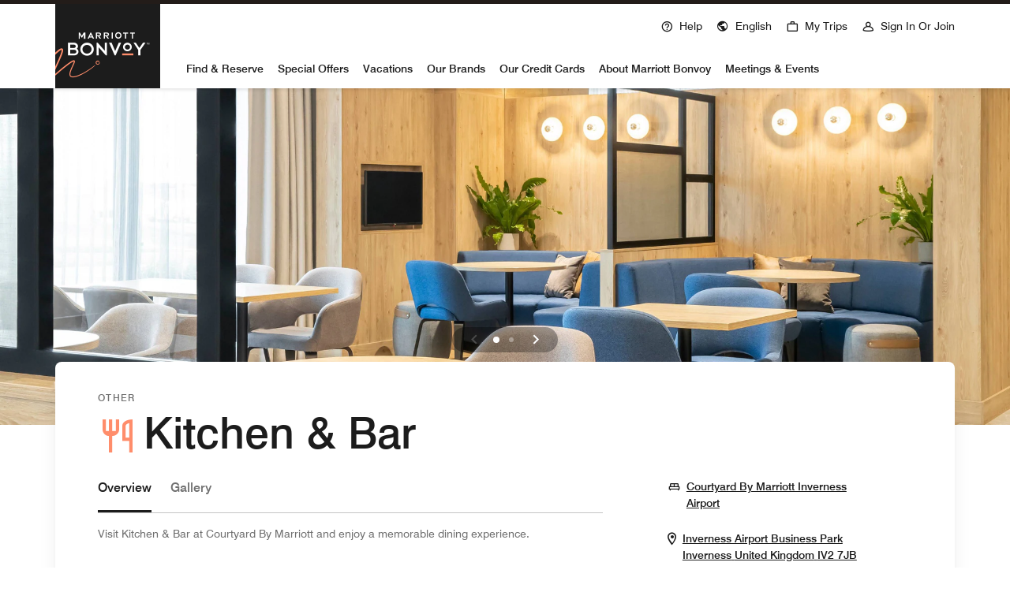

--- FILE ---
content_type: application/x-javascript
request_url: https://www.marriott.com/mi-assets/mi-static/mi-rnb-renderer/phx-rel-r26.1.4-01242026/_next/static/chunks/52991.c7a844c31ee73969.js
body_size: 230
content:
"use strict";(self.webpackChunk_N_E=self.webpackChunk_N_E||[]).push([[52991],{35987:(t,e,r)=>{r.d(e,{A:()=>n});function n(t){if(void 0===t)throw ReferenceError("this hasn't been initialised - super() hasn't been called");return t}},38985:(t,e,r)=>{function n(t,e){return(n=Object.setPrototypeOf?Object.setPrototypeOf.bind():function(t,e){return t.__proto__=e,t})(t,e)}function o(t,e){t.prototype=Object.create(e.prototype),t.prototype.constructor=t,n(t,e)}r.d(e,{A:()=>o})}}]);
//# sourceMappingURL=52991.c7a844c31ee73969.js.map

--- FILE ---
content_type: application/x-javascript
request_url: https://www.marriott.com/mi-assets/mi-static/mi-rnb-renderer/phx-rel-r26.1.4-01242026/_next/static/chunks/webpack-f58d3bdffcb7c5e9.js
body_size: 10453
content:
(()=>{"use strict";var e={},a={};function d(f){var c=a[f];if(void 0!==c)return c.exports;var b=a[f]={id:f,loaded:!1,exports:{}},t=!0;try{e[f].call(b.exports,b,b.exports,d),t=!1}finally{t&&delete a[f]}return b.loaded=!0,b.exports}d.m=e,(()=>{var e=[];d.O=(a,f,c,b)=>{if(f){b=b||0;for(var t=e.length;t>0&&e[t-1][2]>b;t--)e[t]=e[t-1];e[t]=[f,c,b];return}for(var r=1/0,t=0;t<e.length;t++){for(var[f,c,b]=e[t],n=!0,o=0;o<f.length;o++)(!1&b||r>=b)&&Object.keys(d.O).every(e=>d.O[e](f[o]))?f.splice(o--,1):(n=!1,b<r&&(r=b));if(n){e.splice(t--,1);var i=c();void 0!==i&&(a=i)}}return a}})(),d.n=e=>{var a=e&&e.__esModule?()=>e.default:()=>e;return d.d(a,{a:a}),a},(()=>{var e,a=Object.getPrototypeOf?e=>Object.getPrototypeOf(e):e=>e.__proto__;d.t=function(f,c){if(1&c&&(f=this(f)),8&c||"object"==typeof f&&f&&(4&c&&f.__esModule||16&c&&"function"==typeof f.then))return f;var b=Object.create(null);d.r(b);var t={};e=e||[null,a({}),a([]),a(a)];for(var r=2&c&&f;"object"==typeof r&&!~e.indexOf(r);r=a(r))Object.getOwnPropertyNames(r).forEach(e=>t[e]=()=>f[e]);return t.default=()=>f,d.d(b,t),b}})(),d.d=(e,a)=>{for(var f in a)d.o(a,f)&&!d.o(e,f)&&Object.defineProperty(e,f,{enumerable:!0,get:a[f]})},d.f={},d.e=e=>Promise.all(Object.keys(d.f).reduce((a,f)=>(d.f[f](e,a),a),[])),d.u=e=>95669===e?"static/chunks/"+e+"-7f981e511f5c5147.js":"static/chunks/"+(46827===e?"uiVendor":e)+"."+({33:"92caed8ae3fc3ae8",219:"dc437f624299e491",231:"4696f96ce8a2a829",265:"7d4a3cd14e340b3b",284:"c6246ec4637af659",572:"7cd43872f196f7a2",938:"77d4e6f67dd5e711",979:"e1ad79816df7b2d0",1030:"234105f223ab9bdb",1343:"6007d4b3e4364ee1",1884:"f3f1e72e4dd2840e",1962:"c07472a74efad6ce",1983:"d7be10a3e9548bbc",2080:"6a219a2b23b509bd",2304:"d715f45a6dce3393",2371:"258ff0809c1c4e07",2411:"b99a06227f8cddf4",2502:"8c0d125cd4a9263d",2563:"40650d214ddf26d5",2601:"e71bd30a6987b687",2814:"a76c1e2499fc7754",3212:"33e20de2b03f1a8d",3360:"c53b3071f56d9acb",3375:"1373a30ea76a7f67",3401:"730649c76f892dc7",3443:"cd7c70723b8427ca",3474:"44aa137a917f514a",3822:"1cc7dfb245202171",4091:"e537e046b029e612",4161:"c24360f3c55a5235",4387:"83aed91a03a79a1f",4522:"b8a8dd019afe5e7c",4567:"73bcab69845c44b9",4578:"8958e03d96df59fd",4643:"04a37b24a0caca4a",5242:"a3a850472b8230b6",5926:"122839dc7b1d508c",6066:"3edd0fe1694ebb84",6184:"4c7b0ad716ffc5d6",6201:"d12fccc03aff79b6",6794:"dffbf44f26573d49",7219:"d1e66e82b7196bc4",7598:"7d0025646d271643",7605:"899b3f4cc9116a4a",7647:"88ef2534b7b17afe",7830:"9d131690732ff83e",8085:"522e554cff8daea7",8221:"395a7f03c69d15a6",8339:"26f4be26e394da7e",8588:"39800edb79877db3",8628:"105c857945aa2851",8790:"e51fa3e3c2f951f7",9229:"70a5b3fa6fcff848",9345:"a709ad3e9c00fefb",9382:"0f751db9f4a013f5",9675:"b0941e500c17cd9e",9765:"f9aa960fdfdefdfe",9783:"1bf3ab5ab8b438a5",9805:"ad1268526b429558",10239:"06516685ecff7afb",10346:"9a69ed49e1f7f02c",10449:"b1b2173f1e09879e",10513:"f4d0eef86bdb3c8b",10521:"ffcefe06c55497a3",10766:"a3b50142db6ff006",10802:"d7921470da1e842c",10884:"c4b9d6da19a70c9e",10937:"d823dd050897b110",10979:"3227794b8e5588a4",10992:"a3f84dc0f0d3a43f",11316:"29c4de35431a3b71",11614:"a089f90908fe9391",11716:"cfdf246f79b9af95",11838:"8c37eee7123e1a9a",11954:"e200c26ff515196a",12041:"d005181982b05ce1",12062:"b69eae3e044cc725",12413:"663b3ca7598c3e8a",12651:"341bbb77ff5d2f15",12714:"ef2599391ffc8bcd",12855:"a1e059700d256541",13005:"e643b67b7ea97ef3",13024:"2fcd310c0cceecab",13253:"ad278e73499341d9",13324:"b9fc92c7d6606c26",13342:"d17a456587ed4920",13346:"32d6226b43069c0c",13527:"4877bf438c08b521",13558:"40195b6f4b14dc76",13785:"6aac46658b5611c7",14466:"3d736e0034044710",14541:"8c28087475ed3ac6",14895:"59c8b4538c1a9137",15025:"b0822870ba8af0e0",15077:"db5204313ddd9e7d",15144:"c35b1792381b97ca",15497:"b0859960e1ac3a1b",15505:"15680dd5d644ea6b",15739:"5fff2e5a6b9a0bde",15849:"750551f49f9cb908",15966:"e1bfe618bd08b897",16114:"9795280c05f2b60b",16402:"c991dcdfe65eb13f",16835:"1ae165fce1977bbb",16990:"9065aae142048b2b",17216:"e81ed4fba3bf7151",17239:"a284071b1bdd832a",17294:"f8a35be2effc473c",17503:"9a4a572b2c9151ca",17550:"48f86984d23da18d",17632:"4faa1a7091b4b6c8",17812:"0bf6ada485a5c7f0",17836:"5ea98add230da906",18018:"086f968a48190722",18409:"454d28f60366705d",18539:"16b89964ee6686dd",18763:"d31edb928ea4274a",18825:"111aaff7e43b8c6d",19093:"e7fb19bdb584ac43",19139:"a428f3dc96d01fa7",19311:"084b6ee194aa0717",19414:"3b40ac2590c98ed2",19847:"af42ee05dda92a37",19870:"c9c960be4dc0fad2",20022:"976b8164aff4b905",20295:"3d2ce6d1815671f1",20346:"37a585c841c68320",20586:"098e308690df2fdf",21241:"a7382728d83e0b45",21673:"5f04b4df7f745b6c",22103:"7c979b26635a2718",22177:"6dd573dd120130e9",22358:"d782ea46854e3e7d",22471:"15a53423d1a2ab95",22532:"93821622ffb124aa",22618:"ec722914be30775d",22837:"a463f9cac03dccd1",22910:"58d9cd02967af1a6",22918:"93648e1a91c567fc",22980:"09257599b2f792e1",23033:"4a003bc27c83e163",23059:"69430286d5c9b631",23078:"7a9a2ee65fc6c049",23103:"54e88d626c4fe5ca",23650:"068d5a016f5dabf7",23694:"388cbf983fc17294",23884:"9b8a772451abda28",24038:"622f5a8713e029f2",24625:"5756f3a6af2e9cc1",24713:"3014b56bb61f54a2",25053:"c83c5da88ed103fb",25306:"d8520c51eefe1552",25374:"717281716a699147",25517:"b02b7699aa11a766",25597:"31a261b2e9a7c85e",26019:"de686624279fb9af",26159:"65a94e4fb8d4abe5",26565:"ad8cdc1daee37980",26612:"44f16f99f3e4aa09",26681:"08005f1c60188b4f",26684:"56f76ed06acb236d",26870:"fe023fbf9c34605e",26886:"71fed9692d66ca86",27251:"5da0b37e5a2979fd",27258:"9dbd3d17ae6b7908",27325:"9ecf4de971b29d62",27358:"074f833d7ae1093e",27608:"a78d9f8d6e094368",27945:"c1f39cf7e56b0f6d",28036:"6e16301ae5fc152c",28516:"251f5d8499c138c7",28568:"aaf2058ba74aae22",28916:"217829a33807545c",29125:"7f835481c1e58cb7",29318:"f191c867d49c3036",29440:"457c0750e9f5bb10",30138:"eb91aeeb9e3b6abd",30168:"1d618e8a7747c6a8",30457:"1d09112030c105f4",30494:"5292cfd8200282a1",30585:"9a49cae0b5ddd49e",30819:"de0cff80839f7968",30860:"e6fe05b0fd1cc8b1",31029:"fbb834777d7b16d2",31113:"77e8d97b33686f76",31313:"0af9e42affa92307",31515:"9d2fa1721ee930da",31519:"c8cbbbb1e587f066",31538:"d648b4f848c719a0",31633:"5b368a04c3b167b8",32009:"f6b7f6935e8b925e",32105:"8888eda60425a550",32146:"b44408cd731a512f",32562:"2a2acc3096f247d9",32581:"97ea05aa354982b8",32643:"96bf1a1f2892ef34",33566:"99d6eab7c7d53bfd",33594:"f9d90db32b92cc78",33794:"804b5c02a3f100eb",33954:"ccfd6c77078da0f8",34050:"70414e92ed625f6c",34148:"9dd84d2d1f043b2d",34185:"322689ffa24fd70f",34332:"c6e1685dc05ef650",34461:"25cf18a358f7b3b9",34796:"7e009ee0d2c7888d",35020:"ee17ba29b56e5b59",35715:"f18142f4b9b5a897",35814:"e2067d93e57b359b",35828:"f8985f77f4b40c5e",35841:"b6b838f92f927e0c",36230:"9b2d7ded9c790164",36236:"2034aa52ec1f9672",36986:"93345d6425cb9718",37038:"bd3fa3271ba2f451",37132:"d5b013d0a94a79a1",37579:"12edae628cb52209",37587:"b393f1a3321988d7",37795:"752475bf387ad8b3",38025:"31b6d950f9003466",38331:"423de93adac58246",38494:"70325a05a9b33ec7",38812:"8c5f454249535d12",38815:"92d0caaf6ad1f2f4",38827:"a81c1c914eb51f87",38903:"875c812ed963966f",39094:"2d08f499cc52064e",39130:"27464dd79888691b",39419:"65f3e2f2322cb9e8",39510:"b00cc3c8b6b27d7f",39630:"f57c96e08fe29fe5",39668:"e490a9e00802ff6b",39849:"cd3f35a17190ea6b",40178:"7e8fdd9c668c05bc",40271:"8897bc18feceb8a5",40334:"4c708e630820e5b3",40762:"8e51d0c57a396a8e",41166:"a467f38a7077ed75",41292:"af23318bcf95061f",41731:"98fc0ecc52b367df",41857:"6aa21f0ef52770d2",42422:"b093b55cacf24467",42538:"2865ee6c3327ba0a",42539:"3b78079a633ff2b1",42664:"3233025ab96e969f",42715:"e148ceca317e1edd",42748:"183f0f5180f5bef2",43019:"7495089d8167ece0",43693:"5eb820a71814d469",44576:"e23431e73d1181ff",44581:"6241ed63b6dbf086",44724:"b1472ce86218022d",45037:"a0791f6d1bf12e36",45044:"59bc463e89baabcb",45073:"4b1ef38c041a99a3",45743:"093ba9e1df6ab051",45814:"ee520b82f685393d",46253:"7096d8694402eea7",46283:"25896dc025b982bf",46497:"8ceff82074ea1304",46534:"e6cf256a0ced1cbb",46706:"012ac4febf5b671f",46707:"aa1fa74ba245b45b",46762:"2369c8524c0ca6a4",46827:"0b4de39569052e70",46946:"31d99ca82716fd4b",47065:"8d55fe8ea323d942",47106:"2d604904544b8a33",47195:"f8abd2d02665695a",47380:"8cfabfae82f49896",47815:"404dee13c248ead4",47908:"bf8896ea5f4f7d27",48005:"fac8fb95099a7704",48043:"30e24c07f765b981",48053:"ea7b3b48d1c65eda",48157:"d79cde780bd72ee9",48419:"eef32d3e524c3e6d",48442:"180190b3461fb322",48454:"393e4e5d73fde1cc",48497:"04cde4cdab97bf44",48813:"25a92c82dd59afa9",49008:"528cc3c3dacecb42",49406:"b95489ad198331a1",49590:"4fa5355d1a68e3ff",50011:"3c6cf7ddda4abf67",50134:"465ec064ad2b835c",50877:"b0e5ce550d69e1c9",50908:"dadf3dd78647a4d1",50987:"831073ff3fd27572",51376:"ea746b9bd19d42ba",51780:"426814dcf365b69a",51815:"9c44c8b250aaad0e",51861:"f9176e498d9803c0",51888:"4cd32ea45395c6a4",51944:"cbc1ce71210d4750",51997:"6c0d05bbb6d5a682",52055:"fc5dac0884051f69",52229:"ea6917dd76384769",52233:"cfffc67492877b7d",52664:"96708839fa052fed",52991:"c7a844c31ee73969",53881:"06127c8c14dfd478",54022:"f4df9cfeadf3d266",54554:"5cc14586d64dea91",54819:"3d02bc8e75e6dcae",54928:"856634eb7c5eaaf6",55062:"d36450b945f89482",55184:"997bee3b17902660",55282:"370f650b91a8ea2c",55518:"5b98fe44b7bc8166",55567:"7d7a333ee48f5c78",55636:"97eb4347fc48131f",55677:"736bcc32f0c6c74d",55831:"92af17b259d01eb4",55883:"28bb786c83549e5b",55986:"3ea80634df5c9bdc",56114:"e1d783fd5807d6d0",56284:"8d3d307a615df802",56333:"1e3dfd7edd0d520c",56821:"2348e61c5a940a6e",56901:"e1778cecc66b087b",57205:"76913279d704db92",57206:"3a5e2e4d0d38b50c",57456:"fa97a8183a81dcc8",57573:"0adb000e00ad0181",57890:"538a3d040d5092f6",57944:"a26d6ecb72520639",58335:"d2f8903d1181384c",58371:"bab15b0c5fe31543",58375:"708ebe85ee0c1f9f",58397:"76f126af1d046611",58426:"7d8362bfeb3cc470",58507:"416d9a3d1887441a",58557:"46d52710ab6b2ca1",58687:"9d13ac687df4416e",58696:"5d99e831ee8cbc49",58769:"c6e2aac64328e4de",58915:"e06e35868d193fd5",58948:"2755b3be3d89e396",58963:"ce3772352c0f59c6",59041:"2856533dd4933d6a",59101:"cd34b959c44972f3",59146:"ac4e9b47a027f219",59151:"66235b9c2f117e2b",59354:"1508d03a99d85488",60031:"4d3bd9a941bd2042",60118:"c41e010b3911a189",60292:"fa2f20a4e748b64f",60477:"fb0c0fe4cabb3764",60684:"e2d03ff871566ef5",61062:"7b7700377a8d23c8",61200:"e4787d53ce34110a",61286:"2ae1bfef1ce52755",61311:"960d61396133d03a",61355:"0cce52efd3c5cce7",61577:"7c8e2cb9b252b7ba",61593:"2939a238605def7e",61805:"a3cf6ce6dae86ba9",61833:"5ced1840e4829673",61978:"37e17c04a9604b87",62138:"0a558e7ce39d430d",62149:"0efca03ecbe2cedc",62181:"e352351cd5eddce5",62442:"ce20af05ed57defb",62494:"07577b2cd436cb59",62501:"d8d56e2e44b08764",62764:"a1932c9e32159384",63177:"4fbd580b796f3a90",63441:"f2e3cb081207037f",63560:"3fdaa7a40850a57f",64008:"903778b128e4ce20",64012:"b456828754f3b425",64078:"f5079718c79a0341",64410:"f7ad776fa161d7af",64517:"659f93252bb369d3",64808:"f9e187f229bee560",64932:"64e2eafe8b224d23",65020:"afbcfef7843d2080",65084:"2b8b52387e3d5c62",65436:"3cf1ed250f310bbb",65512:"aa7a8dec151185e8",65564:"fb5a5d141318895c",65751:"ecf775b88370d79e",65928:"41753562d2a6fe28",67193:"324642b97bab1680",67431:"ac9e6e52fe8e5b9f",67508:"d74a580aa89cbace",67617:"d0c472374b483838",68586:"26df48ce273f570d",68857:"08a767ae63502da2",69345:"32ec4223bdd443bc",69635:"8827ff12ce01c9d8",69717:"74b8ccb54a2740c4",69782:"a305796edf71d75b",69784:"cc3220ab52545c6b",69961:"c08fd07d2c6f5df0",70065:"8c5153897a793a6d",70162:"32e3e50207aeb8a4",70250:"6fab844b1c39199a",70916:"c36ed7c711ea7787",71097:"1fa7ea6c84e48726",71230:"a41c16ae9719ad5e",71438:"b8d2e5031cc20194",71711:"6b17beca31df168b",71761:"d54da694ed9e52b8",71855:"dd077f9d6ab9ea1a",72076:"35fc888afa4a114a",72091:"d0b7da4b9b73336d",72244:"3aa8ce8fcb7ade55",72490:"22915f9cc712df49",72571:"fdab4eb833e82962",72661:"bd2e2a6a818cdb18",72692:"b3f1c867ae0521bd",72902:"64944c4a75496bf8",73041:"53f717f6f8b6503e",73339:"99c9095901745ec2",73505:"e9635abbfce5e6cf",74307:"051651b4460517b0",74398:"19325c664fee0b9e",74488:"22009c15759830f3",74492:"08f744305183c365",74545:"26675a467f13f1be",74764:"e47e9972fbae72e8",74924:"8e5d4e6da90e4414",75468:"2c32419e5c71235e",75477:"2b0b329d499caeac",75537:"b4c476889d696f95",75976:"db1e38767fbba4b3",76051:"a3fb65902dd30e90",76185:"23d27dec6ae1becf",76243:"1e87da0feed0b787",76405:"19293129ff09df8b",76748:"603ad3e4eca6134e",77231:"2de2a304e1c32c4f",77590:"6285b8ec06658662",77667:"2b439f4a2a97e65f",78016:"19058371c5f5cb23",78436:"cbc79710427e737e",78472:"dbf3a98a66a06ff1",78590:"fff1c95fabbedf5a",78933:"d4feaf4a88736666",79152:"38199494e627b50b",79459:"00c0c151278d9f02",79514:"d26c9ec43a691364",79546:"066ad00566777c8d",79632:"9db41a3391391821",80452:"5c0186d125ab8893",80492:"67ae54531499af09",81303:"cb5d517e7332e0c3",81349:"7cb9ddb81f24f732",81373:"aab915499744d210",81514:"4ade16ff10020c02",82022:"3a1842b551cf29b6",82289:"601714b921072c3d",82325:"589dce64e1291f6a",82488:"b23668357a3ecfa0",82500:"99f5c61f875e2aef",82690:"75d4b1a93bbbece9",82858:"b121d3fc536736d5",82870:"d3afa28527149a7f",83113:"083c9be427a18a3a",83205:"547876e78e0ba703",83327:"5bda327d90ab19da",83858:"0ea22e3878bbc2d2",84254:"ed357020052f0533",84346:"ae49cb48982adced",84377:"fe281220c2fa9f9a",84474:"eb5996f515f208c1",84522:"6118d2ecaa73f766",84562:"2d14608f6f619b02",84572:"027145426f45f2d3",84598:"cb07516813d612c2",84877:"ed36699b81b0f7de",84911:"c9755098d0c7f6c4",85147:"796c612ca133a109",85182:"d208f6837d459cf1",85589:"a1b118d99075b1e4",85651:"52e5f3986daf64e6",85849:"81ac8cbc0ee575e4",86041:"ab0c01a4d2d2f268",86255:"0d159e03358f1bee",86495:"d0b1998e96677d83",86508:"95ddf20f76539d7b",86810:"8bf55a0e4dac78e2",86847:"3fbb0ddd905c0439",86973:"92c87514353d102e",87077:"afee6ad3a61db49f",87188:"bcf8675e7090e299",87223:"ee9e47aa1eb3ee8d",87276:"903f37d03f7afdce",87655:"71528bfde3c4ac90",87679:"2aff2156fec9a928",87702:"6f5b426e1ca1488f",88426:"c958bd48fd276b4a",88563:"5a9148cec3405ae6",88684:"b5dc3e7c89eeff22",88792:"f618b534d1cfbcb5",88877:"c9650e07b4c199e9",88901:"1af3612695ff10c2",88985:"75035871a49e5dd9",89021:"f661157156b22a01",89645:"802aa0a7510fa6d8",89773:"1030c015c33fa151",89786:"ae8198d024f41f48",89931:"b21a5df78af389e8",90500:"923c6e10c3d30942",90674:"6b62bbbed65c4110",90675:"dc277b14846c23c1",90799:"ab13dd1d1d1f47db",91080:"ebb20ffe61edb39e",91441:"0ee7eabee11ef6bc",91473:"2a46ab9e374b65d4",91530:"9e8c70e5ccffbb09",91666:"a67d14246a2cf668",91688:"b3e45f5891fb9840",92110:"dcc4413d0eda89d6",92168:"dc39a4a19f0068e3",92410:"f0d18ab9cfd1bff9",92442:"492b9c322b156ebc",92589:"c5e08e06af4f8c6d",92591:"bfea374d6d3cc389",92734:"37a439b7919b1492",93173:"ac41eb58e44fe22a",93514:"946b5fd0fa3bc35f",93760:"54ebfa3cec9a7388",93772:"874e6be69c24510c",93816:"1ed19b3cdb9cfccc",93973:"67241af53c9365c6",94039:"cf5af7c5284c807a",94131:"59a2beca6bc9d2d4",94513:"2aec30383612178c",94839:"5ebc1e2ac8589e71",95095:"d2d069ec7507d988",95139:"7ea66ff7eab1e54c",95311:"4184d5264d9c14f1",95708:"5747728c54d8f414",95818:"dccd5b3199ad5f1d",95864:"d8b207f79e7ff342",96317:"cfe0d32e21bc1140",96367:"43a9bcdc7e544e2b",96465:"1820bb8dc7f7f6f3",96772:"3bf5c6eb865871bd",96873:"814a9cb5b0128e2c",97015:"8cb607b491e1a19d",97036:"d98f66a87325abd1",97563:"790a95c88791b74b",97977:"e3e56d33ea5da949",98107:"142a1b47896424b4",98161:"2e48f20252e61f73",98488:"f55de326ff67e808",98636:"5346eafc5b912d37",98904:"2a84c1ea817af7a7",98924:"947cfbede9870ee2",99084:"6a1804065101404a",99276:"4dd491f48bbabf45",99410:"243c639cf07b4474",99453:"69211bdbd76e3a62",99669:"871d65501201110e",99728:"d9c5cd6355dc084e",99868:"1b4215337165a9fe",99900:"ca74809ce8057155"})[e]+".js",d.miniCssF=e=>"static/css/"+({90012:"d47e4f3ff15ec2c4",95868:"6438dbb375600f1b"})[e]+".css",d.g=function(){if("object"==typeof globalThis)return globalThis;try{return this||Function("return this")()}catch(e){if("object"==typeof window)return window}}(),d.o=(e,a)=>Object.prototype.hasOwnProperty.call(e,a),(()=>{var e={},a="_N_E:";d.l=(f,c,b,t)=>{if(e[f])return void e[f].push(c);if(void 0!==b)for(var r,n,o=document.getElementsByTagName("script"),i=0;i<o.length;i++){var l=o[i];if(l.getAttribute("src")==f||l.getAttribute("data-webpack")==a+b){r=l;break}}r||(n=!0,(r=document.createElement("script")).charset="utf-8",r.timeout=120,d.nc&&r.setAttribute("nonce",d.nc),r.setAttribute("data-webpack",a+b),r.src=d.tu(f)),e[f]=[c];var s=(a,d)=>{r.onerror=r.onload=null,clearTimeout(u);var c=e[f];if(delete e[f],r.parentNode&&r.parentNode.removeChild(r),c&&c.forEach(e=>e(d)),a)return a(d)},u=setTimeout(s.bind(null,void 0,{type:"timeout",target:r}),12e4);r.onerror=s.bind(null,r.onerror),r.onload=s.bind(null,r.onload),n&&document.head.appendChild(r)}})(),d.r=e=>{"undefined"!=typeof Symbol&&Symbol.toStringTag&&Object.defineProperty(e,Symbol.toStringTag,{value:"Module"}),Object.defineProperty(e,"__esModule",{value:!0})},d.nmd=e=>(e.paths=[],e.children||(e.children=[]),e),(()=>{var e;d.tt=()=>(void 0===e&&(e={createScriptURL:e=>e},"undefined"!=typeof trustedTypes&&trustedTypes.createPolicy&&(e=trustedTypes.createPolicy("nextjs#bundler",e))),e)})(),d.tu=e=>d.tt().createScriptURL(e),d.p="/mi-assets/mi-static/mi-rnb-renderer/phx-rel-r26.1.4-01242026/_next/",(()=>{var e=(e,a,d,f)=>{var c=document.createElement("link");return c.rel="stylesheet",c.type="text/css",c.onerror=c.onload=b=>{if(c.onerror=c.onload=null,"load"===b.type)d();else{var t=b&&("load"===b.type?"missing":b.type),r=b&&b.target&&b.target.href||a,n=Error("Loading CSS chunk "+e+" failed.\n("+r+")");n.code="CSS_CHUNK_LOAD_FAILED",n.type=t,n.request=r,c.parentNode.removeChild(c),f(n)}},c.href=a,!function(e){if("function"==typeof _N_E_STYLE_LOAD){let{href:a,onload:d,onerror:f}=e;_N_E_STYLE_LOAD(0===a.indexOf(window.location.origin)?new URL(a).pathname:a).then(()=>null==d?void 0:d.call(e,{type:"load"}),()=>null==f?void 0:f.call(e,{}))}else document.head.appendChild(e)}(c),c},a=(e,a)=>{for(var d=document.getElementsByTagName("link"),f=0;f<d.length;f++){var c=d[f],b=c.getAttribute("data-href")||c.getAttribute("href");if("stylesheet"===c.rel&&(b===e||b===a))return c}for(var t=document.getElementsByTagName("style"),f=0;f<t.length;f++){var c=t[f],b=c.getAttribute("data-href");if(b===e||b===a)return c}},f=f=>new Promise((c,b)=>{var t=d.miniCssF(f),r=d.p+t;if(a(t,r))return c();e(f,r,c,b)}),c={78068:0};d.f.miniCss=(e,a)=>{c[e]?a.push(c[e]):0!==c[e]&&({90012:1,95868:1})[e]&&a.push(c[e]=f(e).then(()=>{c[e]=0},a=>{throw delete c[e],a}))}})(),(()=>{var e={78068:0};d.f.j=(a,f)=>{var c=d.o(e,a)?e[a]:void 0;if(0!==c)if(c)f.push(c[2]);else if(/^((780|958)68|90012)$/.test(a))e[a]=0;else{var b=new Promise((d,f)=>c=e[a]=[d,f]);f.push(c[2]=b);var t=d.p+d.u(a),r=Error();d.l(t,f=>{if(d.o(e,a)&&(0!==(c=e[a])&&(e[a]=void 0),c)){var b=f&&("load"===f.type?"missing":f.type),t=f&&f.target&&f.target.src;r.message="Loading chunk "+a+" failed.\n("+b+": "+t+")",r.name="ChunkLoadError",r.type=b,r.request=t,c[1](r)}},"chunk-"+a,a)}},d.O.j=a=>0===e[a];var a=(a,f)=>{var c,b,[t,r,n]=f,o=0;if(t.some(a=>0!==e[a])){for(c in r)d.o(r,c)&&(d.m[c]=r[c]);if(n)var i=n(d)}for(a&&a(f);o<t.length;o++)b=t[o],d.o(e,b)&&e[b]&&e[b][0](),e[b]=0;return d.O(i)},f=self.webpackChunk_N_E=self.webpackChunk_N_E||[];f.forEach(a.bind(null,0)),f.push=a.bind(null,f.push.bind(f))})(),d.nc=void 0})();
//# sourceMappingURL=webpack-f58d3bdffcb7c5e9.js.map

--- FILE ---
content_type: application/x-javascript
request_url: https://www.marriott.com/mi-assets/mi-static/mi-rnb-renderer/phx-rel-r26.1.4-01242026/_next/static/chunks/uiVendor.0b4de39569052e70.js
body_size: 46213
content:
"use strict";(self.webpackChunk_N_E=self.webpackChunk_N_E||[]).push([[46827],{4198:(e,t,n)=>{n.d(t,{Ay:()=>j});var r=n(48691),o=n(13779),a=n(99410),i=n(55729),l=n(60260),s=n(16812),c=n(48454),d=n(57901),u=n(31989),p=n(29078),f=n(8119),m=n(78074);function v(e){return"function"==typeof e?e():e}var h=i.useLayoutEffect,g={},b=i.forwardRef(function(e,t){var n=e.anchorEl,o=e.children,l=e.container,s=e.disablePortal,b=void 0!==s&&s,y=e.keepMounted,A=void 0!==y&&y,x=e.modifiers,E=e.open,C=e.placement,w=e.popperOptions,k=void 0===w?g:w,S=e.popperRef,R=e.style,T=e.transition,M=void 0!==T&&T,N=(0,r.A)(e,["anchorEl","children","container","disablePortal","keepMounted","modifiers","open","placement","popperOptions","popperRef","style","transition"]),I=i.useRef(null),L=(0,m.A)(I,t),P=i.useRef(null),O=(0,m.A)(P,S),D=i.useRef(O);h(function(){D.current=O},[O]),i.useImperativeHandle(S,function(){return P.current},[]);var W=i.useState(!0),F=W[0],B=W[1],$=function(e,t){if("ltr"===(t&&t.direction||"ltr"))return e;switch(e){case"bottom-end":return"bottom-start";case"bottom-start":return"bottom-end";case"top-end":return"top-start";case"top-start":return"top-end";default:return e}}(void 0===C?"bottom":C,(0,d.A)()),z=i.useState($),H=z[0],V=z[1];i.useEffect(function(){P.current&&P.current.update()});var K=i.useCallback(function(){if(I.current&&n&&E){P.current&&(P.current.destroy(),D.current(null));var e=function(e){V(e.placement)};v(n);var t=new c.A(v(n),I.current,(0,a.A)({placement:$},k,{modifiers:(0,a.A)({},b?{}:{preventOverflow:{boundariesElement:"window"}},x,k.modifiers),onCreate:(0,p.A)(e,k.onCreate),onUpdate:(0,p.A)(e,k.onUpdate)}));D.current(t)}},[n,b,x,E,$,k]),j=i.useCallback(function(e){(0,f.A)(L,e),K()},[L,K]),X=function(){P.current&&(P.current.destroy(),D.current(null))};if(i.useEffect(function(){return function(){X()}},[]),i.useEffect(function(){E||M||X()},[E,M]),!A&&!E&&(!M||F))return null;var q={placement:H};return M&&(q.TransitionProps={in:E,onEnter:function(){B(!1)},onExited:function(){B(!0),X()}}),i.createElement(u.A,{disablePortal:b,container:l},i.createElement("div",(0,a.A)({ref:j,role:"tooltip"},N,{style:(0,a.A)({position:"fixed",top:0,left:0,display:E||!A||M?null:"none"},R)}),"function"==typeof o?o(q):o))}),y=n(17108),A=i.forwardRef(function(e,t){var n=e.classes,o=e.className,s=e.color,c=void 0===s?"default":s,d=e.component,u=e.disableGutters,p=e.disableSticky,f=e.inset,m=(0,r.A)(e,["classes","className","color","component","disableGutters","disableSticky","inset"]);return i.createElement(void 0===d?"li":d,(0,a.A)({className:(0,l.A)(n.root,o,"default"!==c&&n["color".concat((0,y.A)(c))],void 0!==f&&f&&n.inset,!(void 0!==p&&p)&&n.sticky,!(void 0!==u&&u)&&n.gutters),ref:t},m))});let x=(0,s.A)(function(e){return{root:{boxSizing:"border-box",lineHeight:"48px",listStyle:"none",color:e.palette.text.secondary,fontFamily:e.typography.fontFamily,fontWeight:e.typography.fontWeightMedium,fontSize:e.typography.pxToRem(14)},colorPrimary:{color:e.palette.primary.main},colorInherit:{color:"inherit"},gutters:{paddingLeft:16,paddingRight:16},inset:{paddingLeft:72},sticky:{position:"sticky",top:0,zIndex:1,backgroundColor:"inherit"}}},{name:"MuiListSubheader"})(A);var E=n(86559),C=n(29790),w=n(20690),k=i.forwardRef(function(e,t){var n=e.edge,o=e.children,s=e.classes,c=e.className,d=e.color,u=void 0===d?"default":d,p=e.disabled,f=void 0!==p&&p,m=e.disableFocusRipple,v=e.size,h=void 0===v?"medium":v,g=(0,r.A)(e,["edge","children","classes","className","color","disabled","disableFocusRipple","size"]);return i.createElement(w.A,(0,a.A)({className:(0,l.A)(s.root,c,"default"!==u&&s["color".concat((0,y.A)(u))],f&&s.disabled,"small"===h&&s["size".concat((0,y.A)(h))],{start:s.edgeStart,end:s.edgeEnd}[void 0!==n&&n]),centerRipple:!0,focusRipple:!(void 0!==m&&m),disabled:f,ref:t},g),i.createElement("span",{className:s.label},o))});let S=(0,s.A)(function(e){return{root:{textAlign:"center",flex:"0 0 auto",fontSize:e.typography.pxToRem(24),padding:12,borderRadius:"50%",overflow:"visible",color:e.palette.action.active,transition:e.transitions.create("background-color",{duration:e.transitions.duration.shortest}),"&:hover":{backgroundColor:(0,C.X4)(e.palette.action.active,e.palette.action.hoverOpacity),"@media (hover: none)":{backgroundColor:"transparent"}},"&$disabled":{backgroundColor:"transparent",color:e.palette.action.disabled}},edgeStart:{marginLeft:-12,"$sizeSmall&":{marginLeft:-3}},edgeEnd:{marginRight:-12,"$sizeSmall&":{marginRight:-3}},colorInherit:{color:"inherit"},colorPrimary:{color:e.palette.primary.main,"&:hover":{backgroundColor:(0,C.X4)(e.palette.primary.main,e.palette.action.hoverOpacity),"@media (hover: none)":{backgroundColor:"transparent"}}},colorSecondary:{color:e.palette.secondary.main,"&:hover":{backgroundColor:(0,C.X4)(e.palette.secondary.main,e.palette.action.hoverOpacity),"@media (hover: none)":{backgroundColor:"transparent"}}},disabled:{},sizeSmall:{padding:3,fontSize:e.typography.pxToRem(18)},label:{width:"100%",display:"flex",alignItems:"inherit",justifyContent:"inherit"}}},{name:"MuiIconButton"})(k);var R=n(14968);let T=(0,R.A)(i.createElement("path",{d:"M12 2C6.47 2 2 6.47 2 12s4.47 10 10 10 10-4.47 10-10S17.53 2 12 2zm5 13.59L15.59 17 12 13.41 8.41 17 7 15.59 10.59 12 7 8.41 8.41 7 12 10.59 15.59 7 17 8.41 13.41 12 17 15.59z"}),"Cancel");function M(e){return"Backspace"===e.key||"Delete"===e.key}var N=i.forwardRef(function(e,t){var n=e.avatar,o=e.classes,s=e.className,c=e.clickable,d=e.color,u=void 0===d?"default":d,p=e.component,f=e.deleteIcon,v=e.disabled,h=void 0!==v&&v,g=e.icon,b=e.label,A=e.onClick,x=e.onDelete,E=e.onKeyDown,C=e.onKeyUp,k=e.size,S=e.variant,R=void 0===S?"default":S,N=(0,r.A)(e,["avatar","classes","className","clickable","color","component","deleteIcon","disabled","icon","label","onClick","onDelete","onKeyDown","onKeyUp","size","variant"]),I=i.useRef(null),L=(0,m.A)(I,t),P=function(e){e.stopPropagation(),x&&x(e)},O=!1!==c&&!!A||c,D="small"===(void 0===k?"medium":k),W=p||(O?w.A:"div"),F=W===w.A?{component:"div"}:{},B=null;if(x){var $=(0,l.A)("default"!==u&&("default"===R?o["deleteIconColor".concat((0,y.A)(u))]:o["deleteIconOutlinedColor".concat((0,y.A)(u))]),D&&o.deleteIconSmall);B=f&&i.isValidElement(f)?i.cloneElement(f,{className:(0,l.A)(f.props.className,o.deleteIcon,$),onClick:P}):i.createElement(T,{className:(0,l.A)(o.deleteIcon,$),onClick:P})}var z=null;n&&i.isValidElement(n)&&(z=i.cloneElement(n,{className:(0,l.A)(o.avatar,n.props.className,D&&o.avatarSmall,"default"!==u&&o["avatarColor".concat((0,y.A)(u))])}));var H=null;return g&&i.isValidElement(g)&&(H=i.cloneElement(g,{className:(0,l.A)(o.icon,g.props.className,D&&o.iconSmall,"default"!==u&&o["iconColor".concat((0,y.A)(u))])})),i.createElement(W,(0,a.A)({role:O||x?"button":void 0,className:(0,l.A)(o.root,s,"default"!==u&&[o["color".concat((0,y.A)(u))],O&&o["clickableColor".concat((0,y.A)(u))],x&&o["deletableColor".concat((0,y.A)(u))]],"default"!==R&&[o.outlined,{primary:o.outlinedPrimary,secondary:o.outlinedSecondary}[u]],h&&o.disabled,D&&o.sizeSmall,O&&o.clickable,x&&o.deletable),"aria-disabled":!!h||void 0,tabIndex:O||x?0:void 0,onClick:A,onKeyDown:function(e){e.currentTarget===e.target&&M(e)&&e.preventDefault(),E&&E(e)},onKeyUp:function(e){e.currentTarget===e.target&&(x&&M(e)?x(e):"Escape"===e.key&&I.current&&I.current.blur()),C&&C(e)},ref:L},F,N),z||H,i.createElement("span",{className:(0,l.A)(o.label,D&&o.labelSmall)},b),B)});let I=(0,s.A)(function(e){var t="light"===e.palette.type?e.palette.grey[300]:e.palette.grey[700],n=(0,C.X4)(e.palette.text.primary,.26);return{root:{fontFamily:e.typography.fontFamily,fontSize:e.typography.pxToRem(13),display:"inline-flex",alignItems:"center",justifyContent:"center",height:32,color:e.palette.getContrastText(t),backgroundColor:t,borderRadius:16,whiteSpace:"nowrap",transition:e.transitions.create(["background-color","box-shadow"]),cursor:"default",outline:0,textDecoration:"none",border:"none",padding:0,verticalAlign:"middle",boxSizing:"border-box","&$disabled":{opacity:.5,pointerEvents:"none"},"& $avatar":{marginLeft:5,marginRight:-6,width:24,height:24,color:"light"===e.palette.type?e.palette.grey[700]:e.palette.grey[300],fontSize:e.typography.pxToRem(12)},"& $avatarColorPrimary":{color:e.palette.primary.contrastText,backgroundColor:e.palette.primary.dark},"& $avatarColorSecondary":{color:e.palette.secondary.contrastText,backgroundColor:e.palette.secondary.dark},"& $avatarSmall":{marginLeft:4,marginRight:-4,width:18,height:18,fontSize:e.typography.pxToRem(10)}},sizeSmall:{height:24},colorPrimary:{backgroundColor:e.palette.primary.main,color:e.palette.primary.contrastText},colorSecondary:{backgroundColor:e.palette.secondary.main,color:e.palette.secondary.contrastText},disabled:{},clickable:{userSelect:"none",WebkitTapHighlightColor:"transparent",cursor:"pointer","&:hover, &:focus":{backgroundColor:(0,C.tL)(t,.08)},"&:active":{boxShadow:e.shadows[1]}},clickableColorPrimary:{"&:hover, &:focus":{backgroundColor:(0,C.tL)(e.palette.primary.main,.08)}},clickableColorSecondary:{"&:hover, &:focus":{backgroundColor:(0,C.tL)(e.palette.secondary.main,.08)}},deletable:{"&:focus":{backgroundColor:(0,C.tL)(t,.08)}},deletableColorPrimary:{"&:focus":{backgroundColor:(0,C.tL)(e.palette.primary.main,.2)}},deletableColorSecondary:{"&:focus":{backgroundColor:(0,C.tL)(e.palette.secondary.main,.2)}},outlined:{backgroundColor:"transparent",border:"1px solid ".concat("light"===e.palette.type?"rgba(0, 0, 0, 0.23)":"rgba(255, 255, 255, 0.23)"),"$clickable&:hover, $clickable&:focus, $deletable&:focus":{backgroundColor:(0,C.X4)(e.palette.text.primary,e.palette.action.hoverOpacity)},"& $avatar":{marginLeft:4},"& $avatarSmall":{marginLeft:2},"& $icon":{marginLeft:4},"& $iconSmall":{marginLeft:2},"& $deleteIcon":{marginRight:5},"& $deleteIconSmall":{marginRight:3}},outlinedPrimary:{color:e.palette.primary.main,border:"1px solid ".concat(e.palette.primary.main),"$clickable&:hover, $clickable&:focus, $deletable&:focus":{backgroundColor:(0,C.X4)(e.palette.primary.main,e.palette.action.hoverOpacity)}},outlinedSecondary:{color:e.palette.secondary.main,border:"1px solid ".concat(e.palette.secondary.main),"$clickable&:hover, $clickable&:focus, $deletable&:focus":{backgroundColor:(0,C.X4)(e.palette.secondary.main,e.palette.action.hoverOpacity)}},avatar:{},avatarSmall:{},avatarColorPrimary:{},avatarColorSecondary:{},icon:{color:"light"===e.palette.type?e.palette.grey[700]:e.palette.grey[300],marginLeft:5,marginRight:-6},iconSmall:{width:18,height:18,marginLeft:4,marginRight:-4},iconColorPrimary:{color:"inherit"},iconColorSecondary:{color:"inherit"},label:{overflow:"hidden",textOverflow:"ellipsis",paddingLeft:12,paddingRight:12,whiteSpace:"nowrap"},labelSmall:{paddingLeft:8,paddingRight:8},deleteIcon:{WebkitTapHighlightColor:"transparent",color:n,height:22,width:22,cursor:"pointer",margin:"0 5px 0 -6px","&:hover":{color:(0,C.X4)(n,.4)}},deleteIconSmall:{height:16,width:16,marginRight:4,marginLeft:-4},deleteIconColorPrimary:{color:(0,C.X4)(e.palette.primary.contrastText,.7),"&:hover, &:active":{color:e.palette.primary.contrastText}},deleteIconColorSecondary:{color:(0,C.X4)(e.palette.secondary.contrastText,.7),"&:hover, &:active":{color:e.palette.secondary.contrastText}},deleteIconOutlinedColorPrimary:{color:(0,C.X4)(e.palette.primary.main,.7),"&:hover, &:active":{color:e.palette.primary.main}},deleteIconOutlinedColorSecondary:{color:(0,C.X4)(e.palette.secondary.main,.7),"&:hover, &:active":{color:e.palette.secondary.main}}}},{name:"MuiChip"})(N),L=(0,R.A)(i.createElement("path",{d:"M19 6.41L17.59 5 12 10.59 6.41 5 5 6.41 10.59 12 5 17.59 6.41 19 12 13.41 17.59 19 19 17.59 13.41 12z"}),"Close"),P=(0,R.A)(i.createElement("path",{d:"M7 10l5 5 5-5z"}),"ArrowDropDown");var O=n(82384),D=n(95275),W=n(59316);function F(e){return void 0!==e.normalize?e.normalize("NFD").replace(/[\u0300-\u036f]/g,""):e}function B(e,t){for(var n=0;n<e.length;n+=1)if(t(e[n]))return n;return -1}var $=function(){var e=arguments.length>0&&void 0!==arguments[0]?arguments[0]:{},t=e.ignoreAccents,n=void 0===t||t,r=e.ignoreCase,o=void 0===r||r,a=e.limit,i=e.matchFrom,l=void 0===i?"any":i,s=e.stringify,c=e.trim,d=void 0!==c&&c;return function(e,t){var r=t.inputValue,i=t.getOptionLabel,c=d?r.trim():r;o&&(c=c.toLowerCase()),n&&(c=F(c));var u=e.filter(function(e){var t=(s||i)(e);return o&&(t=t.toLowerCase()),n&&(t=F(t)),"start"===l?0===t.indexOf(c):t.indexOf(c)>-1});return"number"==typeof a?u.slice(0,a):u}}();function z(e){e.anchorEl,e.open;var t=(0,r.A)(e,["anchorEl","open"]);return i.createElement("div",t)}var H=i.createElement(L,{fontSize:"small"}),V=i.createElement(P,null),K=i.forwardRef(function(e,t){e.autoComplete,e.autoHighlight,e.autoSelect,e.blurOnSelect;var n,o,s,c,d,u,p,m,v,h,g,y,A,C,w,k,R,T,M,N,L,P,F,K,j,X,q,U,_,Y,G,J,Q,Z,ee,et,en,er,eo,ea,ei,el,es,ec,ed,eu,ep,ef,em,ev,eh,eg,eb,ey,eA,ex,eE,eC,ew,ek,eS,eR,eT,eM,eN,eI,eL,eP,eO,eD,eW,eF,eB,e$,ez,eH,eV,eK,ej,eX,eq,eU,e_,eY,eG,eJ,eQ,eZ,e0,e1,e2,e5,e6,e4,e9,e3,e8,e7,te,tt,tn,tr,to,ta,ti,tl,ts,tc,td,tu,tp,tf,tm,tv,th,tg,tb,ty=e.ChipProps,tA=e.classes,tx=e.className,tE=(void 0===e.clearOnBlur&&e.freeSolo,e.clearOnEscape,e.clearText),tC=void 0===tE?"Clear":tE,tw=e.closeIcon,tk=e.closeText,tS=void 0===tk?"Close":tk,tR=(void 0===(e.debug,e.defaultValue)&&e.multiple,e.disableClearable),tT=(e.disableCloseOnSelect,e.disabled),tM=void 0!==tT&&tT,tN=(e.disabledItemsFocusable,e.disableListWrap,e.disablePortal),tI=void 0!==tN&&tN,tL=(e.filterOptions,e.filterSelectedOptions,e.forcePopupIcon),tP=void 0===tL?"auto":tL,tO=e.freeSolo,tD=void 0!==tO&&tO,tW=e.fullWidth,tF=e.getLimitTagsText,tB=(e.getOptionDisabled,e.getOptionLabel),t$=void 0===tB?function(e){return e}:tB,tz=(e.getOptionSelected,e.groupBy),tH=(void 0===e.handleHomeEndKeys&&e.freeSolo,e.id,e.includeInputInList,e.inputValue,e.limitTags),tV=void 0===tH?-1:tH,tK=e.ListboxComponent,tj=e.ListboxProps,tX=e.loading,tq=void 0!==tX&&tX,tU=e.loadingText,t_=e.multiple,tY=e.noOptionsText,tG=(e.onChange,e.onClose,e.onHighlightChange,e.onInputChange,e.onOpen,e.open,e.openOnFocus,e.openText),tJ=void 0===tG?"Open":tG,tQ=(e.options,e.PaperComponent),tZ=void 0===tQ?E.A:tQ,t0=e.PopperComponent,t1=e.popupIcon,t2=e.renderGroup,t5=e.renderInput,t6=e.renderOption,t4=e.renderTags,t9=(void 0===e.selectOnFocus&&e.freeSolo,e.size),t3=void 0===t9?"medium":t9,t8=(e.value,(0,r.A)(e,["autoComplete","autoHighlight","autoSelect","blurOnSelect","ChipProps","classes","className","clearOnBlur","clearOnEscape","clearText","closeIcon","closeText","debug","defaultValue","disableClearable","disableCloseOnSelect","disabled","disabledItemsFocusable","disableListWrap","disablePortal","filterOptions","filterSelectedOptions","forcePopupIcon","freeSolo","fullWidth","getLimitTagsText","getOptionDisabled","getOptionLabel","getOptionSelected","groupBy","handleHomeEndKeys","id","includeInputInList","inputValue","limitTags","ListboxComponent","ListboxProps","loading","loadingText","multiple","noOptionsText","onChange","onClose","onHighlightChange","onInputChange","onOpen","open","openOnFocus","openText","options","PaperComponent","PopperComponent","popupIcon","renderGroup","renderInput","renderOption","renderTags","selectOnFocus","size","value"])),t7=(s=void 0!==(o=(n=(0,a.A)({},e,{componentName:"Autocomplete"})).autoComplete)&&o,c=n.autoHighlight,u=void 0!==(d=n.autoSelect)&&d,m=void 0!==(p=n.blurOnSelect)&&p,h=void 0===(v=n.clearOnBlur)?!n.freeSolo:v,y=void 0!==(g=n.clearOnEscape)&&g,C=void 0===(A=n.componentName)?"useAutocomplete":A,k=void 0!==(w=n.debug)&&w,T=void 0===(R=n.defaultValue)?n.multiple?[]:null:R,N=void 0!==(M=n.disableClearable)&&M,P=void 0!==(L=n.disableCloseOnSelect)&&L,K=void 0!==(F=n.disabledItemsFocusable)&&F,X=void 0!==(j=n.disableListWrap)&&j,q=n.filterOptions,_=void 0!==(U=n.filterSelectedOptions)&&U,G=void 0!==(Y=n.freeSolo)&&Y,J=n.getOptionDisabled,Q=n.getOptionLabel,ee=void 0===(Z=n.getOptionSelected)?function(e,t){return e===t}:Z,et=n.groupBy,er=void 0===(en=n.handleHomeEndKeys)?!n.freeSolo:en,eo=n.id,ei=void 0!==(ea=n.includeInputInList)&&ea,el=n.inputValue,ec=void 0!==(es=n.multiple)&&es,ed=n.onChange,eu=n.onClose,ep=n.onHighlightChange,ef=n.onInputChange,em=n.onOpen,ev=n.open,eg=void 0!==(eh=n.openOnFocus)&&eh,eb=n.options,eA=void 0===(ey=n.selectOnFocus)?!n.freeSolo:ey,ex=n.value,eC=(eE=i.useState(eo))[0],ew=eE[1],ek=eo||eC,i.useEffect(function(){null==eC&&ew("mui-".concat(Math.round(1e5*Math.random())))},[eC]),eS=ek,eR=void 0===Q?function(e){return e}:Q,eT=i.useRef(!1),eM=i.useRef(!0),eN=i.useRef(null),eI=i.useRef(null),eP=(eL=i.useState(null))[0],eO=eL[1],eW=(eD=i.useState(-1))[0],eF=eD[1],eB=void 0!==c&&c?0:-1,e$=i.useRef(eB),ez=(0,D.A)({controlled:ex,default:T,name:C}),eV=(eH=(0,O.A)(ez,2))[0],eK=eH[1],ej=(0,D.A)({controlled:el,default:"",name:C,state:"inputValue"}),eq=(eX=(0,O.A)(ej,2))[0],eU=eX[1],eY=(e_=i.useState(!1))[0],eG=e_[1],eJ=(0,W.A)(function(e,t){var n;if(ec)n="";else if(null==t)n="";else{var r=eR(t);n="string"==typeof r?r:""}eq!==n&&(eU(n),ef&&ef(e,n,"reset"))}),i.useEffect(function(){eJ(null,eV)},[eV,eJ]),eQ=(0,D.A)({controlled:ev,default:!1,name:C,state:"open"}),e0=(eZ=(0,O.A)(eQ,2))[0],e1=eZ[1],e2=!ec&&null!=eV&&eq===eR(eV),e5=e0?(void 0===q?$:q)(eb.filter(function(e){return!(_&&(ec?eV:[eV]).some(function(t){return null!==t&&ee(e,t)}))}),{inputValue:e2?"":eq,getOptionLabel:eR}):[],e6=(0,W.A)(function(e){-1===e?eN.current.focus():eP.querySelector('[data-tag-index="'.concat(e,'"]')).focus()}),i.useEffect(function(){ec&&eW>eV.length-1&&(eF(-1),e6(-1))},[eV,ec,eW,e6]),e4=(0,W.A)(function(e){var t=e.event,n=e.index,r=e.reason,o=void 0===r?"auto":r;if(e$.current=n,-1===n?eN.current.removeAttribute("aria-activedescendant"):eN.current.setAttribute("aria-activedescendant","".concat(eS,"-option-").concat(n)),ep&&ep(t,-1===n?null:e5[n],o),eI.current){var a=eI.current.querySelector("[data-focus]");a&&a.removeAttribute("data-focus");var i=eI.current.parentElement.querySelector('[role="listbox"]');if(i){if(-1===n){i.scrollTop=0;return}var l=eI.current.querySelector('[data-option-index="'.concat(n,'"]'));if(l&&(l.setAttribute("data-focus","true"),i.scrollHeight>i.clientHeight&&"mouse"!==o)){var s=i.clientHeight+i.scrollTop,c=l.offsetTop+l.offsetHeight;c>s?i.scrollTop=c-i.clientHeight:l.offsetTop-l.offsetHeight*(1.3*!!et)<i.scrollTop&&(i.scrollTop=l.offsetTop-l.offsetHeight*(1.3*!!et))}}}}),e9=(0,W.A)(function(e){var t=e.event,n=e.diff,r=e.direction,o=e.reason;if(e0){var a=function(e,t){if(!eI.current||-1===e)return -1;for(var n=e;;){if("next"===t&&n===e5.length||"previous"===t&&-1===n)return -1;var r=eI.current.querySelector('[data-option-index="'.concat(n,'"]')),o=!K&&r&&(r.disabled||"true"===r.getAttribute("aria-disabled"));if((!r||r.hasAttribute("tabindex"))&&!o)return n;n+="next"===t?1:-1}}(function(){var e=e5.length-1;if("reset"===n)return eB;if("start"===n)return 0;if("end"===n)return e;var t=e$.current+n;return t<0?-1===t&&ei?-1:X&&-1!==e$.current||Math.abs(n)>1?0:e:t>e?t===e+1&&ei?-1:X||Math.abs(n)>1?e:0:t}(),void 0===r?"next":r);if(e4({index:a,reason:void 0===o?"auto":o,event:t}),s&&"reset"!==n)if(-1===a)eN.current.value=eq;else{var i=eR(e5[a]);eN.current.value=i,0===i.toLowerCase().indexOf(eq.toLowerCase())&&eq.length>0&&eN.current.setSelectionRange(eq.length,i.length)}}}),e3=i.useCallback(function(){if(e0){var e=ec?eV[0]:eV;if(0===e5.length||null==e)return void e9({diff:"reset"});if(eI.current){if(!_&&null!=e){var t=e5[e$.current];if(ec&&t&&-1!==B(eV,function(e){return ee(t,e)}))return;var n=B(e5,function(t){return ee(t,e)});-1===n?e9({diff:"reset"}):e4({index:n});return}if(e$.current>=e5.length-1)return void e4({index:e5.length-1});e4({index:e$.current})}}},[0===e5.length,!ec&&eV,_,e9,e4,e0,eq,ec]),e8=(0,W.A)(function(e){(0,f.A)(eI,e),e&&e3()}),i.useEffect(function(){e3()},[e3]),e7=function(e){!e0&&(e1(!0),em&&em(e))},te=function(e,t){e0&&(e1(!1),eu&&eu(e,t))},tt=function(e,t,n,r){eV!==t&&(ed&&ed(e,t,n,r),eK(t))},tn=i.useRef(!1),tr=function(e,t){var n=arguments.length>2&&void 0!==arguments[2]?arguments[2]:"select-option",r=arguments.length>3&&void 0!==arguments[3]?arguments[3]:"options",o=n,a=t;if(ec){var i=B(a=Array.isArray(eV)?eV.slice():[],function(e){return ee(t,e)});-1===i?a.push(t):"freeSolo"!==r&&(a.splice(i,1),o="remove-option")}eJ(e,a),tt(e,a,o,{option:t}),P||te(e,o),(!0===m||"touch"===m&&tn.current||"mouse"===m&&!tn.current)&&eN.current.blur()},to=function(e,t){if(ec){te(e,"toggleInput");var n=eW;-1===eW?""===eq&&"previous"===t&&(n=eV.length-1):((n+="next"===t?1:-1)<0&&(n=0),n===eV.length&&(n=-1)),eF(n=function(e,t){if(-1===e)return -1;for(var n=e;;){if("next"===t&&n===eV.length||"previous"===t&&-1===n)return -1;var r=eP.querySelector('[data-tag-index="'.concat(n,'"]'));if(!r||r.hasAttribute("tabindex")&&!r.disabled&&"true"!==r.getAttribute("aria-disabled"))return n;n+="next"===t?1:-1}}(n,t)),e6(n)}},ta=function(e){eT.current=!0,eU(""),ef&&ef(e,"","clear"),tt(e,ec?[]:null,"clear")},ti=function(e){eG(!0),eg&&!eT.current&&e7(e)},tl=function(e){if(null!==eI.current&&document.activeElement===eI.current.parentElement)return void eN.current.focus();eG(!1),eM.current=!0,eT.current=!1,k&&""!==eq||(u&&-1!==e$.current&&e0?tr(e,e5[e$.current],"blur"):u&&G&&""!==eq?tr(e,eq,"blur","freeSolo"):h&&eJ(e,eV),te(e,"blur"))},ts=function(e){var t=e.target.value;eq!==t&&(eU(t),ef&&ef(e,t,"input")),""===t?N||ec||tt(e,null,"clear"):e7(e)},tc=function(e){e4({event:e,index:Number(e.currentTarget.getAttribute("data-option-index")),reason:"mouse"})},td=function(){tn.current=!0},tu=function(e){var t=Number(e.currentTarget.getAttribute("data-option-index"));tr(e,e5[t],"select-option"),tn.current=!1},tp=function(e){e0?te(e,"toggleInput"):e7(e)},tf=function(e){e.target.getAttribute("id")!==eS&&e.preventDefault()},tm=function(){eN.current.focus(),eA&&eM.current&&eN.current.selectionEnd-eN.current.selectionStart==0&&eN.current.select(),eM.current=!1},tv=function(e){""!==eq&&e0||tp(e)},th=(th=G&&eq.length>0)||(ec?eV.length>0:null!==eV),tg=e5,et&&(tg=e5.reduce(function(e,t,n){var r=et(t);return e.length>0&&e[e.length-1].group===r?e[e.length-1].options.push(t):e.push({key:n,index:n,group:r,options:[t]}),e},[])),{getRootProps:function(){var e=arguments.length>0&&void 0!==arguments[0]?arguments[0]:{};return(0,a.A)({"aria-owns":e0?"".concat(eS,"-popup"):null,role:"combobox","aria-expanded":e0},e,{onKeyDown:function(t){switch(-1!==eW&&-1===["ArrowLeft","ArrowRight"].indexOf(t.key)&&(eF(-1),e6(-1)),t.key){case"Home":e0&&er&&(t.preventDefault(),e9({diff:"start",direction:"next",reason:"keyboard",event:t}));break;case"End":e0&&er&&(t.preventDefault(),e9({diff:"end",direction:"previous",reason:"keyboard",event:t}));break;case"PageUp":t.preventDefault(),e9({diff:-5,direction:"previous",reason:"keyboard",event:t}),e7(t);break;case"PageDown":t.preventDefault(),e9({diff:5,direction:"next",reason:"keyboard",event:t}),e7(t);break;case"ArrowDown":t.preventDefault(),e9({diff:1,direction:"next",reason:"keyboard",event:t}),e7(t);break;case"ArrowUp":t.preventDefault(),e9({diff:-1,direction:"previous",reason:"keyboard",event:t}),e7(t);break;case"ArrowLeft":to(t,"previous");break;case"ArrowRight":to(t,"next");break;case"Enter":if(229===t.which)break;if(-1!==e$.current&&e0){var n=e5[e$.current],r=!!J&&J(n);if(t.preventDefault(),r)return;tr(t,n,"select-option"),s&&eN.current.setSelectionRange(eN.current.value.length,eN.current.value.length)}else G&&""!==eq&&!1===e2&&(ec&&t.preventDefault(),tr(t,eq,"create-option","freeSolo"));break;case"Escape":e0?(t.preventDefault(),t.stopPropagation(),te(t,"escape")):y&&(""!==eq||ec&&eV.length>0)&&(t.preventDefault(),t.stopPropagation(),ta(t));break;case"Backspace":if(ec&&""===eq&&eV.length>0){var o=-1===eW?eV.length-1:eW,a=eV.slice();a.splice(o,1),tt(t,a,"remove-option",{option:eV[o]})}}e.onKeyDown&&e.onKeyDown(t)},onMouseDown:tf,onClick:tm})},getInputLabelProps:function(){return{id:"".concat(eS,"-label"),htmlFor:eS}},getInputProps:function(){return{id:eS,value:eq,onBlur:tl,onFocus:ti,onChange:ts,onMouseDown:tv,"aria-activedescendant":e0?"":null,"aria-autocomplete":s?"both":"list","aria-controls":e0?"".concat(eS,"-popup"):null,autoComplete:"off",ref:eN,autoCapitalize:"none",spellCheck:"false"}},getClearProps:function(){return{tabIndex:-1,onClick:ta}},getPopupIndicatorProps:function(){return{tabIndex:-1,onClick:tp}},getTagProps:function(e){var t=e.index;return{key:t,"data-tag-index":t,tabIndex:-1,onDelete:function(e){var n=eV.slice();n.splice(t,1),tt(e,n,"remove-option",{option:eV[t]})}}},getListboxProps:function(){return{role:"listbox",id:"".concat(eS,"-popup"),"aria-labelledby":"".concat(eS,"-label"),ref:e8,onMouseDown:function(e){e.preventDefault()}}},getOptionProps:function(e){var t=e.index,n=e.option,r=(ec?eV:[eV]).some(function(e){return null!=e&&ee(n,e)}),o=!!J&&J(n);return{key:t,tabIndex:-1,role:"option",id:"".concat(eS,"-option-").concat(t),onMouseOver:tc,onClick:tu,onTouchStart:td,"data-option-index":t,"aria-disabled":o,"aria-selected":r}},id:eS,inputValue:eq,value:eV,dirty:th,popupOpen:e0,focused:eY||-1!==eW,anchorEl:eP,setAnchorEl:eO,focusedTag:eW,groupedOptions:tg}),ne=t7.getRootProps,nt=t7.getInputProps,nn=t7.getInputLabelProps,nr=t7.getPopupIndicatorProps,no=t7.getClearProps,na=t7.getTagProps,ni=t7.getListboxProps,nl=t7.getOptionProps,ns=t7.value,nc=t7.dirty,nd=t7.id,nu=t7.popupOpen,np=t7.focused,nf=t7.focusedTag,nm=t7.anchorEl,nv=t7.setAnchorEl,nh=t7.inputValue,ng=t7.groupedOptions;if(void 0!==t_&&t_&&ns.length>0){var nb=function(e){return(0,a.A)({className:(0,l.A)(tA.tag,"small"===t3&&tA.tagSizeSmall),disabled:tM},na(e))};tb=t4?t4(ns,nb):ns.map(function(e,t){return i.createElement(I,(0,a.A)({label:t$(e),size:t3},nb({index:t}),ty))})}if(tV>-1&&Array.isArray(tb)){var ny=tb.length-tV;!np&&ny>0&&(tb=tb.splice(0,tV)).push(i.createElement("span",{className:tA.tag,key:tb.length},(void 0===tF?function(e){return"+".concat(e)}:tF)(ny)))}var nA=t2||function(e){return i.createElement("li",{key:e.key},i.createElement(x,{className:tA.groupLabel,component:"div"},e.group),i.createElement("ul",{className:tA.groupUl},e.children))},nx=t6||t$,nE=function(e,t){var n=nl({option:e,index:t});return i.createElement("li",(0,a.A)({},n,{className:tA.option}),nx(e,{selected:n["aria-selected"],inputValue:nh}))},nC=!(void 0!==tR&&tR)&&!tM,nw=(!tD||!0===tP)&&!1!==tP;return i.createElement(i.Fragment,null,i.createElement("div",(0,a.A)({ref:t,className:(0,l.A)(tA.root,tx,np&&tA.focused,void 0!==tW&&tW&&tA.fullWidth,nC&&tA.hasClearIcon,nw&&tA.hasPopupIcon)},ne(t8)),t5({id:nd,disabled:tM,fullWidth:!0,size:"small"===t3?"small":void 0,InputLabelProps:nn(),InputProps:{ref:nv,className:tA.inputRoot,startAdornment:tb,endAdornment:i.createElement("div",{className:tA.endAdornment},nC?i.createElement(S,(0,a.A)({},no(),{"aria-label":tC,title:tC,className:(0,l.A)(tA.clearIndicator,nc&&tA.clearIndicatorDirty)}),void 0===tw?H:tw):null,nw?i.createElement(S,(0,a.A)({},nr(),{disabled:tM,"aria-label":nu?tS:tJ,title:nu?tS:tJ,className:(0,l.A)(tA.popupIndicator,nu&&tA.popupIndicatorOpen)}),void 0===t1?V:t1):null)},inputProps:(0,a.A)({className:(0,l.A)(tA.input,-1===nf&&tA.inputFocused),disabled:tM},nt())})),nu&&nm?i.createElement(tI?z:void 0===t0?b:t0,{className:(0,l.A)(tA.popper,tI&&tA.popperDisablePortal),style:{width:nm?nm.clientWidth:null},role:"presentation",anchorEl:nm,open:!0},i.createElement(tZ,{className:tA.paper},tq&&0===ng.length?i.createElement("div",{className:tA.loading},void 0===tU?"Loading…":tU):null,0!==ng.length||tD||tq?null:i.createElement("div",{className:tA.noOptions},void 0===tY?"No options":tY),ng.length>0?i.createElement(void 0===tK?"ul":tK,(0,a.A)({className:tA.listbox},ni(),tj),ng.map(function(e,t){return tz?nA({key:e.key,group:e.group,children:e.options.map(function(t,n){return nE(t,e.index+n)})}):nE(e,t)})):null)):null)});let j=(0,s.A)(function(e){var t;return{root:{"&$focused $clearIndicatorDirty":{visibility:"visible"},"@media (pointer: fine)":{"&:hover $clearIndicatorDirty":{visibility:"visible"}}},fullWidth:{width:"100%"},focused:{},tag:{margin:3,maxWidth:"calc(100% - 6px)"},tagSizeSmall:{margin:2,maxWidth:"calc(100% - 4px)"},hasPopupIcon:{},hasClearIcon:{},inputRoot:{flexWrap:"wrap","$hasPopupIcon &, $hasClearIcon &":{paddingRight:30},"$hasPopupIcon$hasClearIcon &":{paddingRight:56},"& $input":{width:0,minWidth:30},'&[class*="MuiInput-root"]':{paddingBottom:1,"& $input":{padding:4},"& $input:first-child":{padding:"6px 0"}},'&[class*="MuiInput-root"][class*="MuiInput-marginDense"]':{"& $input":{padding:"4px 4px 5px"},"& $input:first-child":{padding:"3px 0 6px"}},'&[class*="MuiOutlinedInput-root"]':{padding:9,"$hasPopupIcon &, $hasClearIcon &":{paddingRight:39},"$hasPopupIcon$hasClearIcon &":{paddingRight:65},"& $input":{padding:"9.5px 4px"},"& $input:first-child":{paddingLeft:6},"& $endAdornment":{right:9}},'&[class*="MuiOutlinedInput-root"][class*="MuiOutlinedInput-marginDense"]':{padding:6,"& $input":{padding:"4.5px 4px"}},'&[class*="MuiFilledInput-root"]':{paddingTop:19,paddingLeft:8,"$hasPopupIcon &, $hasClearIcon &":{paddingRight:39},"$hasPopupIcon$hasClearIcon &":{paddingRight:65},"& $input":{padding:"9px 4px"},"& $endAdornment":{right:9}},'&[class*="MuiFilledInput-root"][class*="MuiFilledInput-marginDense"]':{paddingBottom:1,"& $input":{padding:"4.5px 4px"}}},input:{flexGrow:1,textOverflow:"ellipsis",opacity:0},inputFocused:{opacity:1},endAdornment:{position:"absolute",right:0,top:"calc(50% - 14px)"},clearIndicator:{marginRight:-2,padding:4,visibility:"hidden"},clearIndicatorDirty:{},popupIndicator:{padding:2,marginRight:-2},popupIndicatorOpen:{transform:"rotate(180deg)"},popper:{zIndex:e.zIndex.modal},popperDisablePortal:{position:"absolute"},paper:(0,a.A)({},e.typography.body1,{overflow:"hidden",margin:"4px 0"}),listbox:{listStyle:"none",margin:0,padding:"8px 0",maxHeight:"40vh",overflow:"auto"},loading:{color:e.palette.text.secondary,padding:"14px 16px"},noOptions:{color:e.palette.text.secondary,padding:"14px 16px"},option:(t={minHeight:48,display:"flex",justifyContent:"flex-start",alignItems:"center",cursor:"pointer",paddingTop:6,boxSizing:"border-box",outline:"0",WebkitTapHighlightColor:"transparent",paddingBottom:6,paddingLeft:16,paddingRight:16},(0,o.A)(t,e.breakpoints.up("sm"),{minHeight:"auto"}),(0,o.A)(t,'&[aria-selected="true"]',{backgroundColor:e.palette.action.selected}),(0,o.A)(t,'&[data-focus="true"]',{backgroundColor:e.palette.action.hover}),(0,o.A)(t,"&:active",{backgroundColor:e.palette.action.selected}),(0,o.A)(t,'&[aria-disabled="true"]',{opacity:e.palette.action.disabledOpacity,pointerEvents:"none"}),t),groupLabel:{backgroundColor:e.palette.background.paper,top:-8},groupUl:{padding:0,"& $option":{paddingLeft:24}}}},{name:"MuiAutocomplete"})(K)},7465:(e,t,n)=>{n.d(t,{Ay:()=>l,p0:()=>a});var r=n(48691),o={easeInOut:"cubic-bezier(0.4, 0, 0.2, 1)",easeOut:"cubic-bezier(0.0, 0, 0.2, 1)",easeIn:"cubic-bezier(0.4, 0, 1, 1)",sharp:"cubic-bezier(0.4, 0, 0.6, 1)"},a={shortest:150,shorter:200,short:250,standard:300,complex:375,enteringScreen:225,leavingScreen:195};function i(e){return"".concat(Math.round(e),"ms")}let l={easing:o,duration:a,create:function(){var e=arguments.length>0&&void 0!==arguments[0]?arguments[0]:["all"],t=arguments.length>1&&void 0!==arguments[1]?arguments[1]:{},n=t.duration,l=void 0===n?a.standard:n,s=t.easing,c=void 0===s?o.easeInOut:s,d=t.delay,u=void 0===d?0:d;return(0,r.A)(t,["duration","easing","delay"]),(Array.isArray(e)?e:[e]).map(function(e){return"".concat(e," ").concat("string"==typeof l?l:i(l)," ").concat(c," ").concat("string"==typeof u?u:i(u))}).join(",")},getAutoHeightDuration:function(e){if(!e)return 0;var t=e/36;return Math.round((4+15*Math.pow(t,.25)+t/5)*10)}}},8119:(e,t,n)=>{n.d(t,{A:()=>r});function r(e,t){"function"==typeof e?e(t):e&&(e.current=t)}},11286:(e,t,n)=>{n(26226)},13256:(e,t,n)=>{n.d(t,{A:()=>r});function r(e){var t,n=e.theme,r=e.name,o=e.props;if(!n||!n.props||!n.props[r])return o;var a=n.props[r];for(t in a)void 0===o[t]&&(o[t]=a[t]);return o}},14968:(e,t,n)=>{n.d(t,{A:()=>u});var r=n(99410),o=n(55729),a=n(48691),i=n(60260),l=n(16812),s=n(17108),c=o.forwardRef(function(e,t){var n=e.children,l=e.classes,c=e.className,d=e.color,u=void 0===d?"inherit":d,p=e.component,f=e.fontSize,m=void 0===f?"medium":f,v=e.htmlColor,h=e.titleAccess,g=e.viewBox,b=(0,a.A)(e,["children","classes","className","color","component","fontSize","htmlColor","titleAccess","viewBox"]);return o.createElement(void 0===p?"svg":p,(0,r.A)({className:(0,i.A)(l.root,c,"inherit"!==u&&l["color".concat((0,s.A)(u))],"default"!==m&&"medium"!==m&&l["fontSize".concat((0,s.A)(m))]),focusable:"false",viewBox:void 0===g?"0 0 24 24":g,color:v,"aria-hidden":!h||void 0,role:h?"img":void 0,ref:t},b),n,h?o.createElement("title",null,h):null)});c.muiName="SvgIcon";let d=(0,l.A)(function(e){return{root:{userSelect:"none",width:"1em",height:"1em",display:"inline-block",fill:"currentColor",flexShrink:0,fontSize:e.typography.pxToRem(24),transition:e.transitions.create("fill",{duration:e.transitions.duration.shorter})},colorPrimary:{color:e.palette.primary.main},colorSecondary:{color:e.palette.secondary.main},colorAction:{color:e.palette.action.active},colorError:{color:e.palette.error.main},colorDisabled:{color:e.palette.action.disabled},fontSizeInherit:{fontSize:"inherit"},fontSizeSmall:{fontSize:e.typography.pxToRem(20)},fontSizeLarge:{fontSize:e.typography.pxToRem(35)}}},{name:"MuiSvgIcon"})(c);function u(e,t){var n=function(t,n){return o.createElement(d,(0,r.A)({ref:n},t),e)};return n.muiName=d.muiName,o.memo(o.forwardRef(n))}},16812:(e,t,n)=>{n.d(t,{A:()=>f});var r=n(99410),o=n(48691),a=n(55729),i=n(31179),l=n.n(i),s=n(61390),c=n(13256),d=n(57901);let u=function(e){var t=arguments.length>1&&void 0!==arguments[1]?arguments[1]:{};return function(n){var i=t.defaultTheme,u=t.withTheme,p=void 0!==u&&u,f=t.name,m=(0,o.A)(t,["defaultTheme","withTheme","name"]),v=(0,s.A)(e,(0,r.A)({defaultTheme:i,Component:n,name:f||n.displayName,classNamePrefix:f},m)),h=a.forwardRef(function(e,t){e.classes;var l,s=e.innerRef,u=(0,o.A)(e,["classes","innerRef"]),m=v((0,r.A)({},n.defaultProps,e)),h=u;return("string"==typeof f||p)&&(l=(0,d.A)()||i,f&&(h=(0,c.A)({theme:l,name:f,props:u})),p&&!h.theme&&(h.theme=l)),a.createElement(n,(0,r.A)({ref:s||t,classes:m},h))});return l()(h,n),h}};var p=n(70660);let f=function(e,t){return u(e,(0,r.A)({defaultTheme:p.A},t))}},17108:(e,t,n)=>{n.d(t,{A:()=>o});var r=n(54121);function o(e){if("string"!=typeof e)throw Error((0,r.A)(7));return e.charAt(0).toUpperCase()+e.slice(1)}},19155:(e,t,n)=>{n.d(t,{A:()=>l});var r=n(99410),o=n(55729),a=n(57901),i=n(13256);function l(e){var t=arguments.length>1&&void 0!==arguments[1]?arguments[1]:{},n=(0,a.A)(),l=(0,i.A)({theme:n,name:"MuiUseMediaQuery",props:{}}),s="function"==typeof e?e(n):e;s=s.replace(/^@media( ?)/m,"");var c=void 0!==window.matchMedia,d=(0,r.A)({},l,t),u=d.defaultMatches,p=void 0!==u&&u,f=d.matchMedia,m=void 0===f?c?window.matchMedia:null:f,v=d.noSsr,h=void 0!==v&&v,g=d.ssrMatchMedia,b=void 0===g?null:g,y=o.useState(function(){return h&&c?m(s).matches:b?b(s).matches:p}),A=y[0],x=y[1];return o.useEffect(function(){var e=!0;if(c){var t=m(s),n=function(){e&&x(t.matches)};return n(),t.addListener(n),function(){e=!1,t.removeListener(n)}}},[s,m,c]),A}},20690:(e,t,n)=>{n.d(t,{A:()=>y});var r=n(99410),o=n(48691),a=n(55729),i=n(56760),l=n(60260),s=n(78074),c=n(59316),d=n(16812),u=n(52791),p=n(15386),f=n(10802),m=a.useLayoutEffect;let v=function(e){var t=e.classes,n=e.pulsate,r=void 0!==n&&n,o=e.rippleX,i=e.rippleY,s=e.rippleSize,d=e.in,u=e.onExited,p=e.timeout,f=a.useState(!1),v=f[0],h=f[1],g=(0,l.A)(t.ripple,t.rippleVisible,r&&t.ripplePulsate),b=(0,l.A)(t.child,v&&t.childLeaving,r&&t.childPulsate),y=(0,c.A)(void 0===u?function(){}:u);return m(function(){if(!d){h(!0);var e=setTimeout(y,p);return function(){clearTimeout(e)}}},[y,d,p]),a.createElement("span",{className:g,style:{width:s,height:s,top:-(s/2)+i,left:-(s/2)+o}},a.createElement("span",{className:b}))};var h=a.forwardRef(function(e,t){var n=e.center,i=void 0!==n&&n,s=e.classes,c=e.className,d=(0,o.A)(e,["center","classes","className"]),u=a.useState([]),m=u[0],h=u[1],g=a.useRef(0),b=a.useRef(null);a.useEffect(function(){b.current&&(b.current(),b.current=null)},[m]);var y=a.useRef(!1),A=a.useRef(null),x=a.useRef(null),E=a.useRef(null);a.useEffect(function(){return function(){clearTimeout(A.current)}},[]);var C=a.useCallback(function(e){var t=e.pulsate,n=e.rippleX,r=e.rippleY,o=e.rippleSize,i=e.cb;h(function(e){return[].concat((0,p.A)(e),[a.createElement(v,{key:g.current,classes:s,timeout:550,pulsate:t,rippleX:n,rippleY:r,rippleSize:o})])}),g.current+=1,b.current=i},[s]),w=a.useCallback(function(){var e,t,n,r=arguments.length>0&&void 0!==arguments[0]?arguments[0]:{},o=arguments.length>1&&void 0!==arguments[1]?arguments[1]:{},a=arguments.length>2?arguments[2]:void 0,l=o.pulsate,s=void 0!==l&&l,c=o.center,d=void 0===c?i||o.pulsate:c,u=o.fakeElement;if("mousedown"===r.type&&y.current){y.current=!1;return}"touchstart"===r.type&&(y.current=!0);var p=void 0!==u&&u?null:E.current,f=p?p.getBoundingClientRect():{width:0,height:0,left:0,top:0};if(!d&&(0!==r.clientX||0!==r.clientY)&&(r.clientX||r.touches)){var m=r.touches?r.touches[0]:r,v=m.clientX,h=m.clientY;e=Math.round(v-f.left),t=Math.round(h-f.top)}else e=Math.round(f.width/2),t=Math.round(f.height/2);d?(n=Math.sqrt((2*Math.pow(f.width,2)+Math.pow(f.height,2))/3))%2==0&&(n+=1):n=Math.sqrt(Math.pow(2*Math.max(Math.abs((p?p.clientWidth:0)-e),e)+2,2)+Math.pow(2*Math.max(Math.abs((p?p.clientHeight:0)-t),t)+2,2)),r.touches?null===x.current&&(x.current=function(){C({pulsate:s,rippleX:e,rippleY:t,rippleSize:n,cb:a})},A.current=setTimeout(function(){x.current&&(x.current(),x.current=null)},80)):C({pulsate:s,rippleX:e,rippleY:t,rippleSize:n,cb:a})},[i,C]),k=a.useCallback(function(){w({},{pulsate:!0})},[w]),S=a.useCallback(function(e,t){if(clearTimeout(A.current),"touchend"===e.type&&x.current){e.persist(),x.current(),x.current=null,A.current=setTimeout(function(){S(e,t)});return}x.current=null,h(function(e){return e.length>0?e.slice(1):e}),b.current=t},[]);return a.useImperativeHandle(t,function(){return{pulsate:k,start:w,stop:S}},[k,w,S]),a.createElement("span",(0,r.A)({className:(0,l.A)(s.root,c),ref:E},d),a.createElement(f.A,{component:null,exit:!0},m))});let g=(0,d.A)(function(e){return{root:{overflow:"hidden",pointerEvents:"none",position:"absolute",zIndex:0,top:0,right:0,bottom:0,left:0,borderRadius:"inherit"},ripple:{opacity:0,position:"absolute"},rippleVisible:{opacity:.3,transform:"scale(1)",animation:"$enter ".concat(550,"ms ").concat(e.transitions.easing.easeInOut)},ripplePulsate:{animationDuration:"".concat(e.transitions.duration.shorter,"ms")},child:{opacity:1,display:"block",width:"100%",height:"100%",borderRadius:"50%",backgroundColor:"currentColor"},childLeaving:{opacity:0,animation:"$exit ".concat(550,"ms ").concat(e.transitions.easing.easeInOut)},childPulsate:{position:"absolute",left:0,top:0,animation:"$pulsate 2500ms ".concat(e.transitions.easing.easeInOut," 200ms infinite")},"@keyframes enter":{"0%":{transform:"scale(0)",opacity:.1},"100%":{transform:"scale(1)",opacity:.3}},"@keyframes exit":{"0%":{opacity:1},"100%":{opacity:0}},"@keyframes pulsate":{"0%":{transform:"scale(1)"},"50%":{transform:"scale(0.92)"},"100%":{transform:"scale(1)"}}}},{flip:!1,name:"MuiTouchRipple"})(a.memo(h));var b=a.forwardRef(function(e,t){var n=e.action,d=e.buttonRef,p=e.centerRipple,f=e.children,m=e.classes,v=e.className,h=e.component,b=void 0===h?"button":h,y=e.disabled,A=void 0!==y&&y,x=e.disableRipple,E=void 0!==x&&x,C=e.disableTouchRipple,w=void 0!==C&&C,k=e.focusRipple,S=void 0!==k&&k,R=e.focusVisibleClassName,T=e.onBlur,M=e.onClick,N=e.onFocus,I=e.onFocusVisible,L=e.onKeyDown,P=e.onKeyUp,O=e.onMouseDown,D=e.onMouseLeave,W=e.onMouseUp,F=e.onTouchEnd,B=e.onTouchMove,$=e.onTouchStart,z=e.onDragLeave,H=e.tabIndex,V=e.TouchRippleProps,K=e.type,j=(0,o.A)(e,["action","buttonRef","centerRipple","children","classes","className","component","disabled","disableRipple","disableTouchRipple","focusRipple","focusVisibleClassName","onBlur","onClick","onFocus","onFocusVisible","onKeyDown","onKeyUp","onMouseDown","onMouseLeave","onMouseUp","onTouchEnd","onTouchMove","onTouchStart","onDragLeave","tabIndex","TouchRippleProps","type"]),X=a.useRef(null),q=a.useRef(null),U=a.useState(!1),_=U[0],Y=U[1];A&&_&&Y(!1);var G=(0,u.A)(),J=G.isFocusVisible,Q=G.onBlurVisible,Z=G.ref;function ee(e,t){var n=arguments.length>2&&void 0!==arguments[2]?arguments[2]:w;return(0,c.A)(function(r){return t&&t(r),!n&&q.current&&q.current[e](r),!0})}a.useImperativeHandle(n,function(){return{focusVisible:function(){Y(!0),X.current.focus()}}},[]),a.useEffect(function(){_&&S&&!E&&q.current.pulsate()},[E,S,_]);var et=ee("start",O),en=ee("stop",z),er=ee("stop",W),eo=ee("stop",function(e){_&&e.preventDefault(),D&&D(e)}),ea=ee("start",$),ei=ee("stop",F),el=ee("stop",B),es=ee("stop",function(e){_&&(Q(e),Y(!1)),T&&T(e)},!1),ec=(0,c.A)(function(e){X.current||(X.current=e.currentTarget),J(e)&&(Y(!0),I&&I(e)),N&&N(e)}),ed=function(){var e=i.findDOMNode(X.current);return b&&"button"!==b&&!("A"===e.tagName&&e.href)},eu=a.useRef(!1),ep=(0,c.A)(function(e){S&&!eu.current&&_&&q.current&&" "===e.key&&(eu.current=!0,e.persist(),q.current.stop(e,function(){q.current.start(e)})),e.target===e.currentTarget&&ed()&&" "===e.key&&e.preventDefault(),L&&L(e),e.target===e.currentTarget&&ed()&&"Enter"===e.key&&!A&&(e.preventDefault(),M&&M(e))}),ef=(0,c.A)(function(e){S&&" "===e.key&&q.current&&_&&!e.defaultPrevented&&(eu.current=!1,e.persist(),q.current.stop(e,function(){q.current.pulsate(e)})),P&&P(e),M&&e.target===e.currentTarget&&ed()&&" "===e.key&&!e.defaultPrevented&&M(e)}),em=b;"button"===em&&j.href&&(em="a");var ev={};"button"===em?(ev.type=void 0===K?"button":K,ev.disabled=A):("a"===em&&j.href||(ev.role="button"),ev["aria-disabled"]=A);var eh=(0,s.A)(d,t),eg=(0,s.A)(Z,X),eb=(0,s.A)(eh,eg),ey=a.useState(!1),eA=ey[0],ex=ey[1];a.useEffect(function(){ex(!0)},[]);var eE=eA&&!E&&!A;return a.createElement(em,(0,r.A)({className:(0,l.A)(m.root,v,_&&[m.focusVisible,R],A&&m.disabled),onBlur:es,onClick:M,onFocus:ec,onKeyDown:ep,onKeyUp:ef,onMouseDown:et,onMouseLeave:eo,onMouseUp:er,onDragLeave:en,onTouchEnd:ei,onTouchMove:el,onTouchStart:ea,ref:eb,tabIndex:A?-1:void 0===H?0:H},ev,j),f,eE?a.createElement(g,(0,r.A)({ref:q,center:void 0!==p&&p},V)):null)});let y=(0,d.A)({root:{display:"inline-flex",alignItems:"center",justifyContent:"center",position:"relative",WebkitTapHighlightColor:"transparent",backgroundColor:"transparent",outline:0,border:0,margin:0,borderRadius:0,padding:0,cursor:"pointer",userSelect:"none",verticalAlign:"middle","-moz-appearance":"none","-webkit-appearance":"none",textDecoration:"none",color:"inherit","&::-moz-focus-inner":{borderStyle:"none"},"&$disabled":{pointerEvents:"none",cursor:"default"},"@media print":{colorAdjust:"exact"}},disabled:{},focusVisible:{}},{name:"MuiButtonBase"})(b)},24545:(e,t,n)=>{n.d(t,{A:()=>eB});var r=n(99410),o=n(48691),a=n(55729),i=n(60260),l=n(54121);function s(e){var t=e.props,n=e.states,r=e.muiFormControl;return n.reduce(function(e,n){return e[n]=t[n],r&&void 0===t[n]&&(e[n]=r[n]),e},{})}var c=a.createContext(),d=n(16812),u=n(17108),p=n(78074),f=n(56413);function m(e,t){return parseInt(e[t],10)||0}var v=a.useLayoutEffect,h={shadow:{visibility:"hidden",position:"absolute",overflow:"hidden",height:0,top:0,left:0,transform:"translateZ(0)"}},g=a.forwardRef(function(e,t){var n=e.onChange,i=e.rows,l=e.rowsMax,s=e.rowsMin,c=e.maxRows,d=e.minRows,u=e.style,g=e.value,b=(0,o.A)(e,["onChange","rows","rowsMax","rowsMin","maxRows","minRows","style","value"]),y=c||l,A=i||s||(void 0===d?1:d),x=a.useRef(null!=g).current,E=a.useRef(null),C=(0,p.A)(t,E),w=a.useRef(null),k=a.useRef(0),S=a.useState({}),R=S[0],T=S[1],M=a.useCallback(function(){var t=E.current,n=window.getComputedStyle(t),r=w.current;r.style.width=n.width,r.value=t.value||e.placeholder||"x","\n"===r.value.slice(-1)&&(r.value+=" ");var o=n["box-sizing"],a=m(n,"padding-bottom")+m(n,"padding-top"),i=m(n,"border-bottom-width")+m(n,"border-top-width"),l=r.scrollHeight-a;r.value="x";var s=r.scrollHeight-a,c=l;A&&(c=Math.max(Number(A)*s,c)),y&&(c=Math.min(Number(y)*s,c));var d=(c=Math.max(c,s))+("border-box"===o?a+i:0),u=1>=Math.abs(c-l);T(function(e){return k.current<20&&(d>0&&Math.abs((e.outerHeightStyle||0)-d)>1||e.overflow!==u)?(k.current+=1,{overflow:u,outerHeightStyle:d}):e})},[y,A,e.placeholder]);return a.useEffect(function(){var e=(0,f.A)(function(){k.current=0,M()});return window.addEventListener("resize",e),function(){e.clear(),window.removeEventListener("resize",e)}},[M]),v(function(){M()}),a.useEffect(function(){k.current=0},[g]),a.createElement(a.Fragment,null,a.createElement("textarea",(0,r.A)({value:g,onChange:function(e){k.current=0,x||M(),n&&n(e)},ref:C,rows:A,style:(0,r.A)({height:R.outerHeightStyle,overflow:R.overflow?"hidden":null},u)},b)),a.createElement("textarea",{"aria-hidden":!0,className:e.className,readOnly:!0,ref:w,tabIndex:-1,style:(0,r.A)({},h.shadow,u)}))});function b(e){return null!=e&&!(Array.isArray(e)&&0===e.length)}function y(e){var t=arguments.length>1&&void 0!==arguments[1]&&arguments[1];return e&&(b(e.value)&&""!==e.value||t&&b(e.defaultValue)&&""!==e.defaultValue)}var A=a.useLayoutEffect,x=a.forwardRef(function(e,t){var n=e["aria-describedby"],d=e.autoComplete,f=e.autoFocus,m=e.classes,v=e.className,h=(e.color,e.defaultValue),b=e.disabled,x=e.endAdornment,E=(e.error,e.fullWidth),C=e.id,w=e.inputComponent,k=e.inputProps,S=void 0===k?{}:k,R=e.inputRef,T=(e.margin,e.multiline),M=void 0!==T&&T,N=e.name,I=e.onBlur,L=e.onChange,P=e.onClick,O=e.onFocus,D=e.onKeyDown,W=e.onKeyUp,F=e.placeholder,B=e.readOnly,$=e.renderSuffix,z=e.rows,H=e.rowsMax,V=e.rowsMin,K=e.maxRows,j=e.minRows,X=e.startAdornment,q=e.type,U=void 0===q?"text":q,_=e.value,Y=(0,o.A)(e,["aria-describedby","autoComplete","autoFocus","classes","className","color","defaultValue","disabled","endAdornment","error","fullWidth","id","inputComponent","inputProps","inputRef","margin","multiline","name","onBlur","onChange","onClick","onFocus","onKeyDown","onKeyUp","placeholder","readOnly","renderSuffix","rows","rowsMax","rowsMin","maxRows","minRows","startAdornment","type","value"]),G=null!=S.value?S.value:_,J=a.useRef(null!=G).current,Q=a.useRef(),Z=a.useCallback(function(e){},[]),ee=(0,p.A)(S.ref,Z),et=(0,p.A)(R,ee),en=(0,p.A)(Q,et),er=a.useState(!1),eo=er[0],ea=er[1],ei=a.useContext(c),el=s({props:e,muiFormControl:ei,states:["color","disabled","error","hiddenLabel","margin","required","filled"]});el.focused=ei?ei.focused:eo,a.useEffect(function(){!ei&&b&&eo&&(ea(!1),I&&I())},[ei,b,eo,I]);var es=ei&&ei.onFilled,ec=ei&&ei.onEmpty,ed=a.useCallback(function(e){y(e)?es&&es():ec&&ec()},[es,ec]);A(function(){J&&ed({value:G})},[G,ed,J]),a.useEffect(function(){ed(Q.current)},[]);var eu=void 0===w?"input":w,ep=(0,r.A)({},S,{ref:en});return"string"!=typeof eu?ep=(0,r.A)({inputRef:en,type:U},ep,{ref:null}):M?!z||K||j||H||V?(ep=(0,r.A)({minRows:z||j,rowsMax:H,maxRows:K},ep),eu=g):eu="textarea":ep=(0,r.A)({type:U},ep),a.useEffect(function(){ei&&ei.setAdornedStart(!!X)},[ei,X]),a.createElement("div",(0,r.A)({className:(0,i.A)(m.root,m["color".concat((0,u.A)(el.color||"primary"))],v,el.disabled&&m.disabled,el.error&&m.error,void 0!==E&&E&&m.fullWidth,el.focused&&m.focused,ei&&m.formControl,M&&m.multiline,X&&m.adornedStart,x&&m.adornedEnd,"dense"===el.margin&&m.marginDense),onClick:function(e){Q.current&&e.currentTarget===e.target&&Q.current.focus(),P&&P(e)},ref:t},Y),X,a.createElement(c.Provider,{value:null},a.createElement(eu,(0,r.A)({"aria-invalid":el.error,"aria-describedby":n,autoComplete:d,autoFocus:f,defaultValue:h,disabled:el.disabled,id:C,onAnimationStart:function(e){ed("mui-auto-fill-cancel"===e.animationName?Q.current:{value:"x"})},name:N,placeholder:F,readOnly:B,required:el.required,rows:z,value:G,onKeyDown:D,onKeyUp:W},ep,{className:(0,i.A)(m.input,S.className,el.disabled&&m.disabled,M&&m.inputMultiline,el.hiddenLabel&&m.inputHiddenLabel,X&&m.inputAdornedStart,x&&m.inputAdornedEnd,"search"===U&&m.inputTypeSearch,"dense"===el.margin&&m.inputMarginDense),onBlur:function(e){I&&I(e),S.onBlur&&S.onBlur(e),ei&&ei.onBlur?ei.onBlur(e):ea(!1)},onChange:function(e){if(!J){var t=e.target||Q.current;if(null==t)throw Error((0,l.A)(1));ed({value:t.value})}for(var n=arguments.length,r=Array(n>1?n-1:0),o=1;o<n;o++)r[o-1]=arguments[o];S.onChange&&S.onChange.apply(S,[e].concat(r)),L&&L.apply(void 0,[e].concat(r))},onFocus:function(e){if(el.disabled)return void e.stopPropagation();O&&O(e),S.onFocus&&S.onFocus(e),ei&&ei.onFocus?ei.onFocus(e):ea(!0)}}))),x,$?$((0,r.A)({},el,{startAdornment:X})):null)});let E=(0,d.A)(function(e){var t="light"===e.palette.type,n={color:"currentColor",opacity:t?.42:.5,transition:e.transitions.create("opacity",{duration:e.transitions.duration.shorter})},o={opacity:"0 !important"},a={opacity:t?.42:.5};return{"@global":{"@keyframes mui-auto-fill":{},"@keyframes mui-auto-fill-cancel":{}},root:(0,r.A)({},e.typography.body1,{color:e.palette.text.primary,lineHeight:"1.1876em",boxSizing:"border-box",position:"relative",cursor:"text",display:"inline-flex",alignItems:"center","&$disabled":{color:e.palette.text.disabled,cursor:"default"}}),formControl:{},focused:{},disabled:{},adornedStart:{},adornedEnd:{},error:{},marginDense:{},multiline:{padding:"".concat(6,"px 0 ").concat(7,"px"),"&$marginDense":{paddingTop:3}},colorSecondary:{},fullWidth:{width:"100%"},input:{font:"inherit",letterSpacing:"inherit",color:"currentColor",padding:"".concat(6,"px 0 ").concat(7,"px"),border:0,boxSizing:"content-box",background:"none",height:"1.1876em",margin:0,WebkitTapHighlightColor:"transparent",display:"block",minWidth:0,width:"100%",animationName:"mui-auto-fill-cancel",animationDuration:"10ms","&::-webkit-input-placeholder":n,"&::-moz-placeholder":n,"&:-ms-input-placeholder":n,"&::-ms-input-placeholder":n,"&:focus":{outline:0},"&:invalid":{boxShadow:"none"},"&::-webkit-search-decoration":{"-webkit-appearance":"none"},"label[data-shrink=false] + $formControl &":{"&::-webkit-input-placeholder":o,"&::-moz-placeholder":o,"&:-ms-input-placeholder":o,"&::-ms-input-placeholder":o,"&:focus::-webkit-input-placeholder":a,"&:focus::-moz-placeholder":a,"&:focus:-ms-input-placeholder":a,"&:focus::-ms-input-placeholder":a},"&$disabled":{opacity:1},"&:-webkit-autofill":{animationDuration:"5000s",animationName:"mui-auto-fill"}},inputMarginDense:{paddingTop:3},inputMultiline:{height:"auto",resize:"none",padding:0},inputTypeSearch:{"-moz-appearance":"textfield","-webkit-appearance":"textfield"},inputAdornedStart:{},inputAdornedEnd:{},inputHiddenLabel:{}}},{name:"MuiInputBase"})(x);var C=a.forwardRef(function(e,t){var n=e.disableUnderline,l=e.classes,s=e.fullWidth,c=e.inputComponent,d=e.multiline,u=e.type,p=(0,o.A)(e,["disableUnderline","classes","fullWidth","inputComponent","multiline","type"]);return a.createElement(E,(0,r.A)({classes:(0,r.A)({},l,{root:(0,i.A)(l.root,!n&&l.underline),underline:null}),fullWidth:void 0!==s&&s,inputComponent:void 0===c?"input":c,multiline:void 0!==d&&d,ref:t,type:void 0===u?"text":u},p))});C.muiName="Input";let w=(0,d.A)(function(e){var t="light"===e.palette.type?"rgba(0, 0, 0, 0.42)":"rgba(255, 255, 255, 0.7)";return{root:{position:"relative"},formControl:{"label + &":{marginTop:16}},focused:{},disabled:{},colorSecondary:{"&$underline:after":{borderBottomColor:e.palette.secondary.main}},underline:{"&:after":{borderBottom:"2px solid ".concat(e.palette.primary.main),left:0,bottom:0,content:'""',position:"absolute",right:0,transform:"scaleX(0)",transition:e.transitions.create("transform",{duration:e.transitions.duration.shorter,easing:e.transitions.easing.easeOut}),pointerEvents:"none"},"&$focused:after":{transform:"scaleX(1)"},"&$error:after":{borderBottomColor:e.palette.error.main,transform:"scaleX(1)"},"&:before":{borderBottom:"1px solid ".concat(t),left:0,bottom:0,content:'"\\00a0"',position:"absolute",right:0,transition:e.transitions.create("border-bottom-color",{duration:e.transitions.duration.shorter}),pointerEvents:"none"},"&:hover:not($disabled):before":{borderBottom:"2px solid ".concat(e.palette.text.primary),"@media (hover: none)":{borderBottom:"1px solid ".concat(t)}},"&$disabled:before":{borderBottomStyle:"dotted"}},error:{},marginDense:{},multiline:{},fullWidth:{},input:{},inputMarginDense:{},inputMultiline:{},inputTypeSearch:{}}},{name:"MuiInput"})(C);var k=a.forwardRef(function(e,t){var n=e.disableUnderline,l=e.classes,s=e.fullWidth,c=e.inputComponent,d=e.multiline,u=e.type,p=(0,o.A)(e,["disableUnderline","classes","fullWidth","inputComponent","multiline","type"]);return a.createElement(E,(0,r.A)({classes:(0,r.A)({},l,{root:(0,i.A)(l.root,!n&&l.underline),underline:null}),fullWidth:void 0!==s&&s,inputComponent:void 0===c?"input":c,multiline:void 0!==d&&d,ref:t,type:void 0===u?"text":u},p))});k.muiName="Input";let S=(0,d.A)(function(e){var t="light"===e.palette.type,n=t?"rgba(0, 0, 0, 0.09)":"rgba(255, 255, 255, 0.09)";return{root:{position:"relative",backgroundColor:n,borderTopLeftRadius:e.shape.borderRadius,borderTopRightRadius:e.shape.borderRadius,transition:e.transitions.create("background-color",{duration:e.transitions.duration.shorter,easing:e.transitions.easing.easeOut}),"&:hover":{backgroundColor:t?"rgba(0, 0, 0, 0.13)":"rgba(255, 255, 255, 0.13)","@media (hover: none)":{backgroundColor:n}},"&$focused":{backgroundColor:t?"rgba(0, 0, 0, 0.09)":"rgba(255, 255, 255, 0.09)"},"&$disabled":{backgroundColor:t?"rgba(0, 0, 0, 0.12)":"rgba(255, 255, 255, 0.12)"}},colorSecondary:{"&$underline:after":{borderBottomColor:e.palette.secondary.main}},underline:{"&:after":{borderBottom:"2px solid ".concat(e.palette.primary.main),left:0,bottom:0,content:'""',position:"absolute",right:0,transform:"scaleX(0)",transition:e.transitions.create("transform",{duration:e.transitions.duration.shorter,easing:e.transitions.easing.easeOut}),pointerEvents:"none"},"&$focused:after":{transform:"scaleX(1)"},"&$error:after":{borderBottomColor:e.palette.error.main,transform:"scaleX(1)"},"&:before":{borderBottom:"1px solid ".concat(t?"rgba(0, 0, 0, 0.42)":"rgba(255, 255, 255, 0.7)"),left:0,bottom:0,content:'"\\00a0"',position:"absolute",right:0,transition:e.transitions.create("border-bottom-color",{duration:e.transitions.duration.shorter}),pointerEvents:"none"},"&:hover:before":{borderBottom:"1px solid ".concat(e.palette.text.primary)},"&$disabled:before":{borderBottomStyle:"dotted"}},focused:{},disabled:{},adornedStart:{paddingLeft:12},adornedEnd:{paddingRight:12},error:{},marginDense:{},multiline:{padding:"27px 12px 10px","&$marginDense":{paddingTop:23,paddingBottom:6}},input:{padding:"27px 12px 10px","&:-webkit-autofill":{WebkitBoxShadow:"light"===e.palette.type?null:"0 0 0 100px #266798 inset",WebkitTextFillColor:"light"===e.palette.type?null:"#fff",caretColor:"light"===e.palette.type?null:"#fff",borderTopLeftRadius:"inherit",borderTopRightRadius:"inherit"}},inputMarginDense:{paddingTop:23,paddingBottom:6},inputHiddenLabel:{paddingTop:18,paddingBottom:19,"&$inputMarginDense":{paddingTop:10,paddingBottom:11}},inputMultiline:{padding:0},inputAdornedStart:{paddingLeft:0},inputAdornedEnd:{paddingRight:0}}},{name:"MuiFilledInput"})(k);var R=n(13779),T=n(31543),M=a.forwardRef(function(e,t){e.children;var n=e.classes,l=e.className,s=e.label,c=e.labelWidth,d=e.notched,p=e.style,f=(0,o.A)(e,["children","classes","className","label","labelWidth","notched","style"]),m="rtl"===(0,T.A)().direction?"right":"left";return void 0!==s?a.createElement("fieldset",(0,r.A)({"aria-hidden":!0,className:(0,i.A)(n.root,l),ref:t,style:p},f),a.createElement("legend",{className:(0,i.A)(n.legendLabelled,d&&n.legendNotched)},s?a.createElement("span",null,s):a.createElement("span",{dangerouslySetInnerHTML:{__html:"&#8203;"}}))):a.createElement("fieldset",(0,r.A)({"aria-hidden":!0,style:(0,r.A)((0,R.A)({},"padding".concat((0,u.A)(m)),8),p),className:(0,i.A)(n.root,l),ref:t},f),a.createElement("legend",{className:n.legend,style:{width:d&&c>0?.75*c+8:.01}},a.createElement("span",{dangerouslySetInnerHTML:{__html:"&#8203;"}})))});let N=(0,d.A)(function(e){return{root:{position:"absolute",bottom:0,right:0,top:-5,left:0,margin:0,padding:"0 8px",pointerEvents:"none",borderRadius:"inherit",borderStyle:"solid",borderWidth:1,overflow:"hidden"},legend:{textAlign:"left",padding:0,lineHeight:"11px",transition:e.transitions.create("width",{duration:150,easing:e.transitions.easing.easeOut})},legendLabelled:{display:"block",width:"auto",textAlign:"left",padding:0,height:11,fontSize:"0.75em",visibility:"hidden",maxWidth:.01,transition:e.transitions.create("max-width",{duration:50,easing:e.transitions.easing.easeOut}),"& > span":{paddingLeft:5,paddingRight:5,display:"inline-block"}},legendNotched:{maxWidth:1e3,transition:e.transitions.create("max-width",{duration:100,easing:e.transitions.easing.easeOut,delay:50})}}},{name:"PrivateNotchedOutline"})(M);var I=a.forwardRef(function(e,t){var n=e.classes,l=e.fullWidth,s=e.inputComponent,c=e.label,d=e.labelWidth,u=void 0===d?0:d,p=e.multiline,f=e.notched,m=e.type,v=(0,o.A)(e,["classes","fullWidth","inputComponent","label","labelWidth","multiline","notched","type"]);return a.createElement(E,(0,r.A)({renderSuffix:function(e){return a.createElement(N,{className:n.notchedOutline,label:c,labelWidth:u,notched:void 0!==f?f:!!(e.startAdornment||e.filled||e.focused)})},classes:(0,r.A)({},n,{root:(0,i.A)(n.root,n.underline),notchedOutline:null}),fullWidth:void 0!==l&&l,inputComponent:void 0===s?"input":s,multiline:void 0!==p&&p,ref:t,type:void 0===m?"text":m},v))});I.muiName="Input";let L=(0,d.A)(function(e){var t="light"===e.palette.type?"rgba(0, 0, 0, 0.23)":"rgba(255, 255, 255, 0.23)";return{root:{position:"relative",borderRadius:e.shape.borderRadius,"&:hover $notchedOutline":{borderColor:e.palette.text.primary},"@media (hover: none)":{"&:hover $notchedOutline":{borderColor:t}},"&$focused $notchedOutline":{borderColor:e.palette.primary.main,borderWidth:2},"&$error $notchedOutline":{borderColor:e.palette.error.main},"&$disabled $notchedOutline":{borderColor:e.palette.action.disabled}},colorSecondary:{"&$focused $notchedOutline":{borderColor:e.palette.secondary.main}},focused:{},disabled:{},adornedStart:{paddingLeft:14},adornedEnd:{paddingRight:14},error:{},marginDense:{},multiline:{padding:"18.5px 14px","&$marginDense":{paddingTop:10.5,paddingBottom:10.5}},notchedOutline:{borderColor:t},input:{padding:"18.5px 14px","&:-webkit-autofill":{WebkitBoxShadow:"light"===e.palette.type?null:"0 0 0 100px #266798 inset",WebkitTextFillColor:"light"===e.palette.type?null:"#fff",caretColor:"light"===e.palette.type?null:"#fff",borderRadius:"inherit"}},inputMarginDense:{paddingTop:10.5,paddingBottom:10.5},inputMultiline:{padding:0},inputAdornedStart:{paddingLeft:0},inputAdornedEnd:{paddingRight:0}}},{name:"MuiOutlinedInput"})(I);function P(){return a.useContext(c)}var O=a.forwardRef(function(e,t){var n=e.children,l=e.classes,c=e.className,d=(e.color,e.component),p=(e.disabled,e.error,e.filled,e.focused,e.required,(0,o.A)(e,["children","classes","className","color","component","disabled","error","filled","focused","required"])),f=s({props:e,muiFormControl:P(),states:["color","required","focused","disabled","error","filled"]});return a.createElement(void 0===d?"label":d,(0,r.A)({className:(0,i.A)(l.root,l["color".concat((0,u.A)(f.color||"primary"))],c,f.disabled&&l.disabled,f.error&&l.error,f.filled&&l.filled,f.focused&&l.focused,f.required&&l.required),ref:t},p),n,f.required&&a.createElement("span",{"aria-hidden":!0,className:(0,i.A)(l.asterisk,f.error&&l.error)}," ","*"))});let D=(0,d.A)(function(e){return{root:(0,r.A)({color:e.palette.text.secondary},e.typography.body1,{lineHeight:1,padding:0,"&$focused":{color:e.palette.primary.main},"&$disabled":{color:e.palette.text.disabled},"&$error":{color:e.palette.error.main}}),colorSecondary:{"&$focused":{color:e.palette.secondary.main}},focused:{},disabled:{},error:{},filled:{},required:{},asterisk:{"&$error":{color:e.palette.error.main}}}},{name:"MuiFormLabel"})(O);var W=a.forwardRef(function(e,t){var n=e.classes,l=e.className,c=e.disableAnimation,d=(e.margin,e.shrink),u=(e.variant,(0,o.A)(e,["classes","className","disableAnimation","margin","shrink","variant"])),p=P(),f=d;void 0===f&&p&&(f=p.filled||p.focused||p.adornedStart);var m=s({props:e,muiFormControl:p,states:["margin","variant"]});return a.createElement(D,(0,r.A)({"data-shrink":f,className:(0,i.A)(n.root,l,p&&n.formControl,!(void 0!==c&&c)&&n.animated,f&&n.shrink,"dense"===m.margin&&n.marginDense,{filled:n.filled,outlined:n.outlined}[m.variant]),classes:{focused:n.focused,disabled:n.disabled,error:n.error,required:n.required,asterisk:n.asterisk},ref:t},u))});let F=(0,d.A)(function(e){return{root:{display:"block",transformOrigin:"top left"},focused:{},disabled:{},error:{},required:{},asterisk:{},formControl:{position:"absolute",left:0,top:0,transform:"translate(0, 24px) scale(1)"},marginDense:{transform:"translate(0, 21px) scale(1)"},shrink:{transform:"translate(0, 1.5px) scale(0.75)",transformOrigin:"top left"},animated:{transition:e.transitions.create(["color","transform"],{duration:e.transitions.duration.shorter,easing:e.transitions.easing.easeOut})},filled:{zIndex:1,pointerEvents:"none",transform:"translate(12px, 20px) scale(1)","&$marginDense":{transform:"translate(12px, 17px) scale(1)"},"&$shrink":{transform:"translate(12px, 10px) scale(0.75)","&$marginDense":{transform:"translate(12px, 7px) scale(0.75)"}}},outlined:{zIndex:1,pointerEvents:"none",transform:"translate(14px, 20px) scale(1)","&$marginDense":{transform:"translate(14px, 12px) scale(1)"},"&$shrink":{transform:"translate(14px, -6px) scale(0.75)"}}}},{name:"MuiInputLabel"})(W);function B(e,t){return a.isValidElement(e)&&-1!==t.indexOf(e.type.muiName)}var $=a.forwardRef(function(e,t){var n,l=e.children,s=e.classes,d=e.className,p=e.color,f=e.component,m=e.disabled,v=void 0!==m&&m,h=e.error,g=e.fullWidth,b=void 0!==g&&g,A=e.focused,x=e.hiddenLabel,E=e.margin,C=void 0===E?"none":E,w=e.required,k=e.size,S=e.variant,R=(0,o.A)(e,["children","classes","className","color","component","disabled","error","fullWidth","focused","hiddenLabel","margin","required","size","variant"]),T=a.useState(function(){var e=!1;return l&&a.Children.forEach(l,function(t){if(B(t,["Input","Select"])){var n=B(t,["Select"])?t.props.input:t;n&&n.props.startAdornment&&(e=!0)}}),e}),M=T[0],N=T[1],I=a.useState(function(){var e=!1;return l&&a.Children.forEach(l,function(t){B(t,["Input","Select"])&&y(t.props,!0)&&(e=!0)}),e}),L=I[0],P=I[1],O=a.useState(!1),D=O[0],W=O[1],F=void 0!==A?A:D;v&&F&&W(!1);var $=a.useCallback(function(){P(!0)},[]),z=a.useCallback(function(){P(!1)},[]);return a.createElement(c.Provider,{value:{adornedStart:M,setAdornedStart:N,color:void 0===p?"primary":p,disabled:v,error:void 0!==h&&h,filled:L,focused:F,fullWidth:b,hiddenLabel:void 0!==x&&x,margin:("small"===k?"dense":void 0)||C,onBlur:function(){W(!1)},onEmpty:z,onFilled:$,onFocus:function(){W(!0)},registerEffect:n,required:void 0!==w&&w,variant:void 0===S?"standard":S}},a.createElement(void 0===f?"div":f,(0,r.A)({className:(0,i.A)(s.root,d,"none"!==C&&s["margin".concat((0,u.A)(C))],b&&s.fullWidth),ref:t},R),l))});let z=(0,d.A)({root:{display:"inline-flex",flexDirection:"column",position:"relative",minWidth:0,padding:0,margin:0,border:0,verticalAlign:"top"},marginNormal:{marginTop:16,marginBottom:8},marginDense:{marginTop:8,marginBottom:4},fullWidth:{width:"100%"}},{name:"MuiFormControl"})($);var H=a.forwardRef(function(e,t){var n=e.children,l=e.classes,c=e.className,d=e.component,u=(e.disabled,e.error,e.filled,e.focused,e.margin,e.required,e.variant,(0,o.A)(e,["children","classes","className","component","disabled","error","filled","focused","margin","required","variant"])),p=s({props:e,muiFormControl:P(),states:["variant","margin","disabled","error","filled","focused","required"]});return a.createElement(void 0===d?"p":d,(0,r.A)({className:(0,i.A)(l.root,("filled"===p.variant||"outlined"===p.variant)&&l.contained,c,p.disabled&&l.disabled,p.error&&l.error,p.filled&&l.filled,p.focused&&l.focused,p.required&&l.required,"dense"===p.margin&&l.marginDense),ref:t},u)," "===n?a.createElement("span",{dangerouslySetInnerHTML:{__html:"&#8203;"}}):n)});let V=(0,d.A)(function(e){return{root:(0,r.A)({color:e.palette.text.secondary},e.typography.caption,{textAlign:"left",marginTop:3,margin:0,"&$disabled":{color:e.palette.text.disabled},"&$error":{color:e.palette.error.main}}),error:{},disabled:{},marginDense:{marginTop:4},contained:{marginLeft:14,marginRight:14},focused:{},filled:{},required:{}}},{name:"MuiFormHelperText"})(H);var K=n(42342),j=n(82384),X=n(63984);n(11286);var q=n(62812),U=n(56760),_=n(87169),Y=n(29078),G=n(93913),J=n(41166),Q=n(70054);function Z(e){return"scale(".concat(e,", ").concat(Math.pow(e,2),")")}var ee={entering:{opacity:1,transform:Z(1)},entered:{opacity:1,transform:"none"}},et=a.forwardRef(function(e,t){var n=e.children,i=e.disableStrictModeCompat,l=e.in,s=e.onEnter,c=e.onEntered,d=e.onEntering,u=e.onExit,f=e.onExited,m=e.onExiting,v=e.style,h=e.timeout,g=void 0===h?"auto":h,b=e.TransitionComponent,y=void 0===b?J.Ay:b,A=(0,o.A)(e,["children","disableStrictModeCompat","in","onEnter","onEntered","onEntering","onExit","onExited","onExiting","style","timeout","TransitionComponent"]),x=a.useRef(),E=a.useRef(),C=(0,T.A)(),w=C.unstable_strictMode&&!(void 0!==i&&i),k=a.useRef(null),S=(0,p.A)(n.ref,t),R=(0,p.A)(w?k:void 0,S),M=function(e){return function(t,n){if(e){var r=w?[k.current,t]:[t,n],o=(0,j.A)(r,2),a=o[0],i=o[1];void 0===i?e(a):e(a,i)}}},N=M(d),I=M(function(e,t){(0,Q.q)(e);var n,r=(0,Q.c)({style:v,timeout:g},{mode:"enter"}),o=r.duration,a=r.delay;"auto"===g?E.current=n=C.transitions.getAutoHeightDuration(e.clientHeight):n=o,e.style.transition=[C.transitions.create("opacity",{duration:n,delay:a}),C.transitions.create("transform",{duration:.666*n,delay:a})].join(","),s&&s(e,t)}),L=M(c),P=M(m),O=M(function(e){var t,n=(0,Q.c)({style:v,timeout:g},{mode:"exit"}),r=n.duration,o=n.delay;"auto"===g?E.current=t=C.transitions.getAutoHeightDuration(e.clientHeight):t=r,e.style.transition=[C.transitions.create("opacity",{duration:t,delay:o}),C.transitions.create("transform",{duration:.666*t,delay:o||.333*t})].join(","),e.style.opacity="0",e.style.transform=Z(.75),u&&u(e)}),D=M(f);return a.useEffect(function(){return function(){clearTimeout(x.current)}},[]),a.createElement(y,(0,r.A)({appear:!0,in:l,nodeRef:w?k:void 0,onEnter:I,onEntered:L,onEntering:N,onExit:O,onExited:D,onExiting:P,addEndListener:function(e,t){"auto"===g&&(x.current=setTimeout(w?e:t,E.current||0))},timeout:"auto"===g?null:g},A),function(e,t){return a.cloneElement(n,(0,r.A)({style:(0,r.A)({opacity:0,transform:Z(.75),visibility:"exited"!==e||l?void 0:"hidden"},ee[e],v,n.props.style),ref:R},t))})});et.muiSupportAuto=!0;var en=n(86559);function er(e,t){var n=0;return"number"==typeof t?n=t:"center"===t?n=e.height/2:"bottom"===t&&(n=e.height),n}function eo(e,t){var n=0;return"number"==typeof t?n=t:"center"===t?n=e.width/2:"right"===t&&(n=e.width),n}function ea(e){return[e.horizontal,e.vertical].map(function(e){return"number"==typeof e?"".concat(e,"px"):e}).join(" ")}function ei(e){return"function"==typeof e?e():e}var el=a.forwardRef(function(e,t){var n=e.action,l=e.anchorEl,s=e.anchorOrigin,c=void 0===s?{vertical:"top",horizontal:"left"}:s,d=e.anchorPosition,u=e.anchorReference,p=void 0===u?"anchorEl":u,m=e.children,v=e.classes,h=e.className,g=e.container,b=e.elevation,y=e.getContentAnchorEl,A=e.marginThreshold,x=void 0===A?16:A,E=e.onEnter,C=e.onEntered,w=e.onEntering,k=e.onExit,S=e.onExited,R=e.onExiting,T=e.open,M=e.PaperProps,N=void 0===M?{}:M,I=e.transformOrigin,L=void 0===I?{vertical:"top",horizontal:"left"}:I,P=e.TransitionComponent,O=void 0===P?et:P,D=e.transitionDuration,W=void 0===D?"auto":D,F=e.TransitionProps,B=void 0===F?{}:F,$=(0,o.A)(e,["action","anchorEl","anchorOrigin","anchorPosition","anchorReference","children","classes","className","container","elevation","getContentAnchorEl","marginThreshold","onEnter","onEntered","onEntering","onExit","onExited","onExiting","open","PaperProps","transformOrigin","TransitionComponent","transitionDuration","TransitionProps"]),z=a.useRef(),H=a.useCallback(function(e){if("anchorPosition"===p)return d;var t=ei(l),n=(t&&1===t.nodeType?t:(0,q.A)(z.current).body).getBoundingClientRect(),r=0===e?c.vertical:"center";return{top:n.top+er(n,r),left:n.left+eo(n,c.horizontal)}},[l,c.horizontal,c.vertical,d,p]),V=a.useCallback(function(e){var t=0;if(y&&"anchorEl"===p){var n=y(e);if(n&&e.contains(n)){var r=function(e,t){for(var n=t,r=0;n&&n!==e;)r+=(n=n.parentElement).scrollTop;return r}(e,n);t=n.offsetTop+n.clientHeight/2-r||0}}return t},[c.vertical,p,y]),K=a.useCallback(function(e){var t=arguments.length>1&&void 0!==arguments[1]?arguments[1]:0;return{vertical:er(e,L.vertical)+t,horizontal:eo(e,L.horizontal)}},[L.horizontal,L.vertical]),j=a.useCallback(function(e){var t=V(e),n={width:e.offsetWidth,height:e.offsetHeight},r=K(n,t);if("none"===p)return{top:null,left:null,transformOrigin:ea(r)};var o=H(t),a=o.top-r.vertical,i=o.left-r.horizontal,s=a+n.height,c=i+n.width,d=(0,_.A)(ei(l)),u=d.innerHeight-x,f=d.innerWidth-x;if(a<x){var m=a-x;a-=m,r.vertical+=m}else if(s>u){var v=s-u;a-=v,r.vertical+=v}if(i<x){var h=i-x;i-=h,r.horizontal+=h}else if(c>f){var g=c-f;i-=g,r.horizontal+=g}return{top:"".concat(Math.round(a),"px"),left:"".concat(Math.round(i),"px"),transformOrigin:ea(r)}},[l,p,H,V,K,x]),X=a.useCallback(function(){var e=z.current;if(e){var t=j(e);null!==t.top&&(e.style.top=t.top),null!==t.left&&(e.style.left=t.left),e.style.transformOrigin=t.transformOrigin}},[j]),J=a.useCallback(function(e){z.current=U.findDOMNode(e)},[]);a.useEffect(function(){T&&X()}),a.useImperativeHandle(n,function(){return T?{updatePosition:function(){X()}}:null},[T,X]),a.useEffect(function(){if(T){var e=(0,f.A)(function(){X()});return window.addEventListener("resize",e),function(){e.clear(),window.removeEventListener("resize",e)}}},[T,X]);var Q=W;"auto"!==W||O.muiSupportAuto||(Q=void 0);var Z=g||(l?(0,q.A)(ei(l)).body:void 0);return a.createElement(G.A,(0,r.A)({container:Z,open:T,ref:t,BackdropProps:{invisible:!0},className:(0,i.A)(v.root,h)},$),a.createElement(O,(0,r.A)({appear:!0,in:T,onEnter:E,onEntered:C,onExit:k,onExited:S,onExiting:R,timeout:Q},B,{onEntering:(0,Y.A)(function(e,t){w&&w(e,t),X()},B.onEntering)}),a.createElement(en.A,(0,r.A)({elevation:void 0===b?8:b,ref:J},N,{className:(0,i.A)(v.paper,N.className)}),m)))});let es=(0,d.A)({root:{},paper:{position:"absolute",overflowY:"auto",overflowX:"hidden",minWidth:16,minHeight:16,maxWidth:"calc(100% - 32px)",maxHeight:"calc(100% - 32px)",outline:0}},{name:"MuiPopover"})(el);var ec=a.createContext({}),ed=a.forwardRef(function(e,t){var n=e.children,l=e.classes,s=e.className,c=e.component,d=e.dense,u=void 0!==d&&d,p=e.disablePadding,f=e.subheader,m=(0,o.A)(e,["children","classes","className","component","dense","disablePadding","subheader"]),v=a.useMemo(function(){return{dense:u}},[u]);return a.createElement(ec.Provider,{value:v},a.createElement(void 0===c?"ul":c,(0,r.A)({className:(0,i.A)(l.root,s,u&&l.dense,!(void 0!==p&&p)&&l.padding,f&&l.subheader),ref:t},m),f,n))});let eu=(0,d.A)({root:{listStyle:"none",margin:0,padding:0,position:"relative"},padding:{paddingTop:8,paddingBottom:8},dense:{},subheader:{paddingTop:0}},{name:"MuiList"})(ed);var ep=n(38965);function ef(e,t,n){return e===t?e.firstChild:t&&t.nextElementSibling?t.nextElementSibling:n?null:e.firstChild}function em(e,t,n){return e===t?n?e.firstChild:e.lastChild:t&&t.previousElementSibling?t.previousElementSibling:n?null:e.lastChild}function ev(e,t){if(void 0===t)return!0;var n=e.innerText;return void 0===n&&(n=e.textContent),0!==(n=n.trim().toLowerCase()).length&&(t.repeating?n[0]===t.keys[0]:0===n.indexOf(t.keys.join("")))}function eh(e,t,n,r,o,a){for(var i=!1,l=o(e,t,!!t&&n);l;){if(l===e.firstChild){if(i)return;i=!0}var s=!r&&(l.disabled||"true"===l.getAttribute("aria-disabled"));if(l.hasAttribute("tabindex")&&ev(l,a)&&!s)return void l.focus();l=o(e,l,n)}}var eg=a.useLayoutEffect,eb=a.forwardRef(function(e,t){var n=e.actions,i=e.autoFocus,l=void 0!==i&&i,s=e.autoFocusItem,c=void 0!==s&&s,d=e.children,u=e.className,f=e.disabledItemsFocusable,m=void 0!==f&&f,v=e.disableListWrap,h=void 0!==v&&v,g=e.onKeyDown,b=e.variant,y=void 0===b?"selectedMenu":b,A=(0,o.A)(e,["actions","autoFocus","autoFocusItem","children","className","disabledItemsFocusable","disableListWrap","onKeyDown","variant"]),x=a.useRef(null),E=a.useRef({keys:[],repeating:!0,previousKeyMatched:!0,lastTime:null});eg(function(){l&&x.current.focus()},[l]),a.useImperativeHandle(n,function(){return{adjustStyleForScrollbar:function(e,t){var n=!x.current.style.width;if(e.clientHeight<x.current.clientHeight&&n){var r="".concat((0,ep.A)(!0),"px");x.current.style["rtl"===t.direction?"paddingLeft":"paddingRight"]=r,x.current.style.width="calc(100% + ".concat(r,")")}return x.current}}},[]);var C=a.useCallback(function(e){x.current=U.findDOMNode(e)},[]),w=(0,p.A)(C,t),k=-1;a.Children.forEach(d,function(e,t){a.isValidElement(e)&&(e.props.disabled||("selectedMenu"===y&&e.props.selected?k=t:-1===k&&(k=t)))});var S=a.Children.map(d,function(e,t){if(t===k){var n={};return c&&(n.autoFocus=!0),void 0===e.props.tabIndex&&"selectedMenu"===y&&(n.tabIndex=0),a.cloneElement(e,n)}return e});return a.createElement(eu,(0,r.A)({role:"menu",ref:w,className:u,onKeyDown:function(e){var t=x.current,n=e.key,r=(0,q.A)(t).activeElement;if("ArrowDown"===n)e.preventDefault(),eh(t,r,h,m,ef);else if("ArrowUp"===n)e.preventDefault(),eh(t,r,h,m,em);else if("Home"===n)e.preventDefault(),eh(t,null,h,m,ef);else if("End"===n)e.preventDefault(),eh(t,null,h,m,em);else if(1===n.length){var o=E.current,a=n.toLowerCase(),i=performance.now();o.keys.length>0&&(i-o.lastTime>500?(o.keys=[],o.repeating=!0,o.previousKeyMatched=!0):o.repeating&&a!==o.keys[0]&&(o.repeating=!1)),o.lastTime=i,o.keys.push(a);var l=r&&!o.repeating&&ev(r,o);o.previousKeyMatched&&(l||eh(t,r,!1,m,ef,o))?e.preventDefault():o.previousKeyMatched=!1}g&&g(e)},tabIndex:l?0:-1},A),S)}),ey=n(8119),eA={vertical:"top",horizontal:"right"},ex={vertical:"top",horizontal:"left"},eE=a.forwardRef(function(e,t){var n=e.autoFocus,l=void 0===n||n,s=e.children,c=e.classes,d=e.disableAutoFocusItem,u=void 0!==d&&d,p=e.MenuListProps,f=void 0===p?{}:p,m=e.onClose,v=e.onEntering,h=e.open,g=e.PaperProps,b=void 0===g?{}:g,y=e.PopoverClasses,A=e.transitionDuration,x=e.TransitionProps,E=(x=void 0===x?{}:x).onEntering,C=(0,o.A)(x,["onEntering"]),w=e.variant,k=void 0===w?"selectedMenu":w,S=(0,o.A)(e,["autoFocus","children","classes","disableAutoFocusItem","MenuListProps","onClose","onEntering","open","PaperProps","PopoverClasses","transitionDuration","TransitionProps","variant"]),R=(0,T.A)(),M=l&&!u&&h,N=a.useRef(null),I=a.useRef(null),L=-1;a.Children.map(s,function(e,t){a.isValidElement(e)&&(e.props.disabled||("menu"!==k&&e.props.selected?L=t:-1===L&&(L=t)))});var P=a.Children.map(s,function(e,t){return t===L?a.cloneElement(e,{ref:function(t){I.current=U.findDOMNode(t),(0,ey.A)(e.ref,t)}}):e});return a.createElement(es,(0,r.A)({getContentAnchorEl:function(){return I.current},classes:y,onClose:m,TransitionProps:(0,r.A)({onEntering:function(e,t){N.current&&N.current.adjustStyleForScrollbar(e,R),v&&v(e,t),E&&E(e,t)}},C),anchorOrigin:"rtl"===R.direction?eA:ex,transformOrigin:"rtl"===R.direction?eA:ex,PaperProps:(0,r.A)({},b,{classes:(0,r.A)({},b.classes,{root:c.paper})}),open:h,ref:t,transitionDuration:void 0===A?"auto":A},S),a.createElement(eb,(0,r.A)({onKeyDown:function(e){"Tab"===e.key&&(e.preventDefault(),m&&m(e,"tabKeyDown"))},actions:N,autoFocus:l&&(-1===L||u),autoFocusItem:M,variant:k},f,{className:(0,i.A)(c.list,f.className)}),P))});let eC=(0,d.A)({paper:{maxHeight:"calc(100% - 96px)",WebkitOverflowScrolling:"touch"},list:{outline:0}},{name:"MuiMenu"})(eE);var ew=n(95275);function ek(e,t){return"object"===(0,X.A)(t)&&null!==t?e===t:String(e)===String(t)}var eS=a.forwardRef(function(e,t){var n,s,c,d,f=e["aria-label"],m=e.autoFocus,v=e.autoWidth,h=e.children,g=e.classes,b=e.className,A=e.defaultValue,x=e.disabled,E=e.displayEmpty,C=e.IconComponent,w=e.inputRef,k=e.labelId,S=e.MenuProps,R=void 0===S?{}:S,T=e.multiple,M=e.name,N=e.onBlur,I=e.onChange,L=e.onClose,P=e.onFocus,O=e.onOpen,D=e.open,W=e.readOnly,F=e.renderValue,B=e.SelectDisplayProps,$=void 0===B?{}:B,z=e.tabIndex,H=(e.type,e.value),V=e.variant,K=void 0===V?"standard":V,X=(0,o.A)(e,["aria-label","autoFocus","autoWidth","children","classes","className","defaultValue","disabled","displayEmpty","IconComponent","inputRef","labelId","MenuProps","multiple","name","onBlur","onChange","onClose","onFocus","onOpen","open","readOnly","renderValue","SelectDisplayProps","tabIndex","type","value","variant"]),U=(0,ew.A)({controlled:H,default:A,name:"Select"}),_=(0,j.A)(U,2),Y=_[0],G=_[1],J=a.useRef(null),Q=a.useState(null),Z=Q[0],ee=Q[1],et=a.useRef(null!=D).current,en=a.useState(),er=en[0],eo=en[1],ea=a.useState(!1),ei=ea[0],el=ea[1],es=(0,p.A)(t,w);a.useImperativeHandle(es,function(){return{focus:function(){Z.focus()},node:J.current,value:Y}},[Z,Y]),a.useEffect(function(){m&&Z&&Z.focus()},[m,Z]),a.useEffect(function(){if(Z){var e=(0,q.A)(Z).getElementById(k);if(e){var t=function(){getSelection().isCollapsed&&Z.focus()};return e.addEventListener("click",t),function(){e.removeEventListener("click",t)}}}},[k,Z]);var ec=function(e,t){e?O&&O(t):L&&L(t),et||(eo(v?null:Z.clientWidth),el(e))},ed=a.Children.toArray(h),eu=null!==Z&&(et?D:ei);delete X["aria-invalid"];var ep=[],ef=!1;(y({value:Y})||E)&&(F?s=F(Y):ef=!0);var em=ed.map(function(e){var t;if(!a.isValidElement(e))return null;if(T){if(!Array.isArray(Y))throw Error((0,l.A)(2));(t=Y.some(function(t){return ek(t,e.props.value)}))&&ef&&ep.push(e.props.children)}else(t=ek(Y,e.props.value))&&ef&&(c=e.props.children);return a.cloneElement(e,{"aria-selected":t?"true":void 0,onClick:function(t){if(T||ec(!1,t),T){var n=Array.isArray(Y)?Y.slice():[],r=Y.indexOf(e.props.value);-1===r?n.push(e.props.value):n.splice(r,1)}else n=e.props.value;e.props.onClick&&e.props.onClick(t),Y!==n&&(G(n),I&&(t.persist(),Object.defineProperty(t,"target",{writable:!0,value:{value:n,name:M}}),I(t,e)))},onKeyUp:function(t){" "===t.key&&t.preventDefault(),e.props.onKeyUp&&e.props.onKeyUp(t)},role:"option",selected:t,value:void 0,"data-value":e.props.value})});ef&&(s=T?ep.join(", "):c);var ev=er;!v&&et&&Z&&(ev=Z.clientWidth),d=void 0!==z?z:x?null:0;var eh=$.id||(M?"mui-component-select-".concat(M):void 0);return a.createElement(a.Fragment,null,a.createElement("div",(0,r.A)({className:(0,i.A)(g.root,g.select,g.selectMenu,g[K],b,x&&g.disabled),ref:ee,tabIndex:d,role:"button","aria-disabled":x?"true":void 0,"aria-expanded":eu?"true":void 0,"aria-haspopup":"listbox","aria-label":f,"aria-labelledby":[k,eh].filter(Boolean).join(" ")||void 0,onKeyDown:function(e){W||-1!==[" ","ArrowUp","ArrowDown","Enter"].indexOf(e.key)&&(e.preventDefault(),ec(!0,e))},onMouseDown:x||W?null:function(e){0===e.button&&(e.preventDefault(),Z.focus(),ec(!0,e))},onBlur:function(e){!eu&&N&&(e.persist(),Object.defineProperty(e,"target",{writable:!0,value:{value:Y,name:M}}),N(e))},onFocus:P},$,{id:eh}),null!=(n=s)&&("string"!=typeof n||n.trim())?s:a.createElement("span",{dangerouslySetInnerHTML:{__html:"&#8203;"}})),a.createElement("input",(0,r.A)({value:Array.isArray(Y)?Y.join(","):Y,name:M,ref:J,"aria-hidden":!0,onChange:function(e){var t=ed.map(function(e){return e.props.value}).indexOf(e.target.value);if(-1!==t){var n=ed[t];G(n.props.value),I&&I(e,n)}},tabIndex:-1,className:g.nativeInput,autoFocus:m},X)),a.createElement(C,{className:(0,i.A)(g.icon,g["icon".concat((0,u.A)(K))],eu&&g.iconOpen,x&&g.disabled)}),a.createElement(eC,(0,r.A)({id:"menu-".concat(M||""),anchorEl:Z,open:eu,onClose:function(e){ec(!1,e)}},R,{MenuListProps:(0,r.A)({"aria-labelledby":k,role:"listbox",disableListWrap:!0},R.MenuListProps),PaperProps:(0,r.A)({},R.PaperProps,{style:(0,r.A)({minWidth:ev},null!=R.PaperProps?R.PaperProps.style:null)})}),em))});let eR=(0,n(14968).A)(a.createElement("path",{d:"M7 10l5 5 5-5z"}),"ArrowDropDown");var eT=a.forwardRef(function(e,t){var n=e.classes,l=e.className,s=e.disabled,c=e.IconComponent,d=e.inputRef,p=e.variant,f=void 0===p?"standard":p,m=(0,o.A)(e,["classes","className","disabled","IconComponent","inputRef","variant"]);return a.createElement(a.Fragment,null,a.createElement("select",(0,r.A)({className:(0,i.A)(n.root,n.select,n[f],l,s&&n.disabled),disabled:s,ref:d||t},m)),e.multiple?null:a.createElement(c,{className:(0,i.A)(n.icon,n["icon".concat((0,u.A)(f))],s&&n.disabled)}))}),eM=function(e){return{root:{},select:{"-moz-appearance":"none","-webkit-appearance":"none",userSelect:"none",borderRadius:0,minWidth:16,cursor:"pointer","&:focus":{backgroundColor:"light"===e.palette.type?"rgba(0, 0, 0, 0.05)":"rgba(255, 255, 255, 0.05)",borderRadius:0},"&::-ms-expand":{display:"none"},"&$disabled":{cursor:"default"},"&[multiple]":{height:"auto"},"&:not([multiple]) option, &:not([multiple]) optgroup":{backgroundColor:e.palette.background.paper},"&&":{paddingRight:24}},filled:{"&&":{paddingRight:32}},outlined:{borderRadius:e.shape.borderRadius,"&&":{paddingRight:32}},selectMenu:{height:"auto",minHeight:"1.1876em",textOverflow:"ellipsis",whiteSpace:"nowrap",overflow:"hidden"},disabled:{},icon:{position:"absolute",right:0,top:"calc(50% - 12px)",pointerEvents:"none",color:e.palette.action.active,"&$disabled":{color:e.palette.action.disabled}},iconOpen:{transform:"rotate(180deg)"},iconFilled:{right:7},iconOutlined:{right:7},nativeInput:{bottom:0,left:0,position:"absolute",opacity:0,pointerEvents:"none",width:"100%"}}},eN=a.createElement(w,null),eI=a.forwardRef(function(e,t){var n=e.children,i=e.classes,l=e.IconComponent,c=e.input,d=void 0===c?eN:c,u=e.inputProps,p=(e.variant,(0,o.A)(e,["children","classes","IconComponent","input","inputProps","variant"])),f=s({props:e,muiFormControl:P(),states:["variant"]});return a.cloneElement(d,(0,r.A)({inputComponent:eT,inputProps:(0,r.A)({children:n,classes:i,IconComponent:void 0===l?eR:l,variant:f.variant,type:void 0},u,d?d.props.inputProps:{}),ref:t},p))});eI.muiName="Select",(0,d.A)(eM,{name:"MuiNativeSelect"})(eI);var eL=a.createElement(w,null),eP=a.createElement(S,null),eO=a.forwardRef(function e(t,n){var i=t.autoWidth,l=t.children,c=t.classes,d=t.displayEmpty,u=t.IconComponent,p=t.id,f=t.input,m=t.inputProps,v=t.label,h=t.labelId,g=t.labelWidth,b=t.MenuProps,y=t.multiple,A=t.native,x=void 0!==A&&A,E=t.onClose,C=t.onOpen,w=t.open,k=t.renderValue,S=t.SelectDisplayProps,R=t.variant,T=(0,o.A)(t,["autoWidth","children","classes","displayEmpty","IconComponent","id","input","inputProps","label","labelId","labelWidth","MenuProps","multiple","native","onClose","onOpen","open","renderValue","SelectDisplayProps","variant"]),M=s({props:t,muiFormControl:P(),states:["variant"]}).variant||(void 0===R?"standard":R),N=f||({standard:eL,outlined:a.createElement(L,{label:v,labelWidth:void 0===g?0:g}),filled:eP})[M];return a.cloneElement(N,(0,r.A)({inputComponent:x?eT:eS,inputProps:(0,r.A)({children:l,IconComponent:void 0===u?eR:u,variant:M,type:void 0,multiple:void 0!==y&&y},x?{id:p}:{autoWidth:void 0!==i&&i,displayEmpty:void 0!==d&&d,labelId:h,MenuProps:b,onClose:E,onOpen:C,open:w,renderValue:k,SelectDisplayProps:(0,r.A)({id:p},S)},m,{classes:m?(0,K.A)({baseClasses:c,newClasses:m.classes,Component:e}):c},f?f.props.inputProps:{}),ref:n},T))});eO.muiName="Select";let eD=(0,d.A)(eM,{name:"MuiSelect"})(eO);var eW={standard:w,filled:S,outlined:L},eF=a.forwardRef(function(e,t){var n=e.autoComplete,l=e.autoFocus,s=e.children,c=e.classes,d=e.className,u=e.color,p=e.defaultValue,f=e.disabled,m=e.error,v=e.FormHelperTextProps,h=e.fullWidth,g=void 0!==h&&h,b=e.helperText,y=e.hiddenLabel,A=e.id,x=e.InputLabelProps,E=e.inputProps,C=e.InputProps,w=e.inputRef,k=e.label,S=e.multiline,R=e.name,T=e.onBlur,M=e.onChange,N=e.onFocus,I=e.placeholder,L=e.required,P=void 0!==L&&L,O=e.rows,D=e.rowsMax,W=e.maxRows,B=e.minRows,$=e.select,H=void 0!==$&&$,K=e.SelectProps,j=e.type,X=e.value,q=e.variant,U=void 0===q?"standard":q,_=(0,o.A)(e,["autoComplete","autoFocus","children","classes","className","color","defaultValue","disabled","error","FormHelperTextProps","fullWidth","helperText","hiddenLabel","id","InputLabelProps","inputProps","InputProps","inputRef","label","multiline","name","onBlur","onChange","onFocus","placeholder","required","rows","rowsMax","maxRows","minRows","select","SelectProps","type","value","variant"]),Y={};if("outlined"===U&&(x&&void 0!==x.shrink&&(Y.notched=x.shrink),k)){var G,J=null!=(G=null==x?void 0:x.required)?G:P;Y.label=a.createElement(a.Fragment,null,k,J&&"\xa0*")}H&&(K&&K.native||(Y.id=void 0),Y["aria-describedby"]=void 0);var Q=b&&A?"".concat(A,"-helper-text"):void 0,Z=k&&A?"".concat(A,"-label"):void 0,ee=eW[U],et=a.createElement(ee,(0,r.A)({"aria-describedby":Q,autoComplete:n,autoFocus:void 0!==l&&l,defaultValue:p,fullWidth:g,multiline:void 0!==S&&S,name:R,rows:O,rowsMax:D,maxRows:W,minRows:B,type:j,value:X,id:A,inputRef:w,onBlur:T,onChange:M,onFocus:N,placeholder:I,inputProps:E},Y,C));return a.createElement(z,(0,r.A)({className:(0,i.A)(c.root,d),disabled:void 0!==f&&f,error:void 0!==m&&m,fullWidth:g,hiddenLabel:y,ref:t,required:P,color:void 0===u?"primary":u,variant:U},_),k&&a.createElement(F,(0,r.A)({htmlFor:A,id:Z},x),k),H?a.createElement(eD,(0,r.A)({"aria-describedby":Q,id:A,labelId:Z,value:X,input:et},K),s):et,b&&a.createElement(V,(0,r.A)({id:Q},v),b))});let eB=(0,d.A)({root:{}},{name:"MuiTextField"})(eF)},26226:(e,t)=>{var n=60103,r=60106,o=60107,a=60108,i=60114,l=60109,s=60110,c=60112,d=60113,u=60120,p=60115,f=60116,m=60121,v=60122,h=60117,g=60129,b=60131;if("function"==typeof Symbol&&Symbol.for){var y=Symbol.for;n=y("react.element"),r=y("react.portal"),o=y("react.fragment"),a=y("react.strict_mode"),i=y("react.profiler"),l=y("react.provider"),s=y("react.context"),c=y("react.forward_ref"),d=y("react.suspense"),u=y("react.suspense_list"),p=y("react.memo"),f=y("react.lazy"),y("react.block"),y("react.server.block"),y("react.fundamental"),y("react.debug_trace_mode"),y("react.legacy_hidden")}},29078:(e,t,n)=>{n.d(t,{A:()=>r});function r(){for(var e=arguments.length,t=Array(e),n=0;n<e;n++)t[n]=arguments[n];return t.reduce(function(e,t){return null==t?e:function(){for(var n=arguments.length,r=Array(n),o=0;o<n;o++)r[o]=arguments[o];e.apply(this,r),t.apply(this,r)}},function(){})}},29357:(e,t,n)=>{n.d(t,{A:()=>k});var r=n(99410),o=n(48691),a=n(13779),i=n(55729),l=n(60260),s=n(16812),c=n(17108),d=n(93913),u=n(82384),p=n(41166),f=n(7465),m=n(31543),v=n(70054),h=n(78074),g={entering:{opacity:1},entered:{opacity:1}},b={enter:f.p0.enteringScreen,exit:f.p0.leavingScreen},y=i.forwardRef(function(e,t){var n=e.children,a=e.disableStrictModeCompat,l=e.in,s=e.onEnter,c=e.onEntered,d=e.onEntering,f=e.onExit,y=e.onExited,A=e.onExiting,x=e.style,E=e.TransitionComponent,C=void 0===E?p.Ay:E,w=e.timeout,k=void 0===w?b:w,S=(0,o.A)(e,["children","disableStrictModeCompat","in","onEnter","onEntered","onEntering","onExit","onExited","onExiting","style","TransitionComponent","timeout"]),R=(0,m.A)(),T=R.unstable_strictMode&&!(void 0!==a&&a),M=i.useRef(null),N=(0,h.A)(n.ref,t),I=(0,h.A)(T?M:void 0,N),L=function(e){return function(t,n){if(e){var r=T?[M.current,t]:[t,n],o=(0,u.A)(r,2),a=o[0],i=o[1];void 0===i?e(a):e(a,i)}}},P=L(d),O=L(function(e,t){(0,v.q)(e);var n=(0,v.c)({style:x,timeout:k},{mode:"enter"});e.style.webkitTransition=R.transitions.create("opacity",n),e.style.transition=R.transitions.create("opacity",n),s&&s(e,t)}),D=L(c),W=L(A),F=L(function(e){var t=(0,v.c)({style:x,timeout:k},{mode:"exit"});e.style.webkitTransition=R.transitions.create("opacity",t),e.style.transition=R.transitions.create("opacity",t),f&&f(e)}),B=L(y);return i.createElement(C,(0,r.A)({appear:!0,in:l,nodeRef:T?M:void 0,onEnter:O,onEntered:D,onEntering:P,onExit:F,onExited:B,onExiting:W,timeout:k},S),function(e,t){return i.cloneElement(n,(0,r.A)({style:(0,r.A)({opacity:0,visibility:"exited"!==e||l?void 0:"hidden"},g[e],x,n.props.style),ref:I},t))})}),A=i.forwardRef(function(e,t){var n=e.children,a=e.classes,s=e.className,c=e.invisible,d=e.open,u=e.transitionDuration,p=e.TransitionComponent,f=(0,o.A)(e,["children","classes","className","invisible","open","transitionDuration","TransitionComponent"]);return i.createElement(void 0===p?y:p,(0,r.A)({in:d,timeout:u},f),i.createElement("div",{className:(0,l.A)(a.root,s,void 0!==c&&c&&a.invisible),"aria-hidden":!0,ref:t},n))});let x=(0,s.A)({root:{zIndex:-1,position:"fixed",display:"flex",alignItems:"center",justifyContent:"center",right:0,bottom:0,top:0,left:0,backgroundColor:"rgba(0, 0, 0, 0.5)",WebkitTapHighlightColor:"transparent"},invisible:{backgroundColor:"transparent"}},{name:"MuiBackdrop"})(A);var E=n(86559),C={enter:f.p0.enteringScreen,exit:f.p0.leavingScreen},w=i.forwardRef(function(e,t){var n=e.BackdropProps,a=e.children,s=e.classes,u=e.className,p=e.disableBackdropClick,f=void 0!==p&&p,m=e.disableEscapeKeyDown,v=e.fullScreen,h=e.fullWidth,g=e.maxWidth,b=e.onBackdropClick,A=e.onClose,w=e.onEnter,k=e.onEntered,S=e.onEntering,R=e.onEscapeKeyDown,T=e.onExit,M=e.onExited,N=e.onExiting,I=e.open,L=e.PaperComponent,P=void 0===L?E.A:L,O=e.PaperProps,D=void 0===O?{}:O,W=e.scroll,F=void 0===W?"paper":W,B=e.TransitionComponent,$=e.transitionDuration,z=void 0===$?C:$,H=e.TransitionProps,V=e["aria-describedby"],K=e["aria-labelledby"],j=(0,o.A)(e,["BackdropProps","children","classes","className","disableBackdropClick","disableEscapeKeyDown","fullScreen","fullWidth","maxWidth","onBackdropClick","onClose","onEnter","onEntered","onEntering","onEscapeKeyDown","onExit","onExited","onExiting","open","PaperComponent","PaperProps","scroll","TransitionComponent","transitionDuration","TransitionProps","aria-describedby","aria-labelledby"]),X=i.useRef();return i.createElement(d.A,(0,r.A)({className:(0,l.A)(s.root,u),BackdropComponent:x,BackdropProps:(0,r.A)({transitionDuration:z},n),closeAfterTransition:!0},f?{disableBackdropClick:f}:{},{disableEscapeKeyDown:void 0!==m&&m,onEscapeKeyDown:R,onClose:A,open:I,ref:t},j),i.createElement(void 0===B?y:B,(0,r.A)({appear:!0,in:I,timeout:z,onEnter:w,onEntering:S,onEntered:k,onExit:T,onExiting:N,onExited:M,role:"none presentation"},H),i.createElement("div",{className:(0,l.A)(s.container,s["scroll".concat((0,c.A)(F))]),onMouseUp:function(e){e.target===e.currentTarget&&e.target===X.current&&(X.current=null,b&&b(e),!f&&A&&A(e,"backdropClick"))},onMouseDown:function(e){X.current=e.target}},i.createElement(P,(0,r.A)({elevation:24,role:"dialog","aria-describedby":V,"aria-labelledby":K},D,{className:(0,l.A)(s.paper,s["paperScroll".concat((0,c.A)(F))],s["paperWidth".concat((0,c.A)(String(void 0===g?"sm":g)))],D.className,void 0!==v&&v&&s.paperFullScreen,void 0!==h&&h&&s.paperFullWidth)}),a))))});let k=(0,s.A)(function(e){return{root:{"@media print":{position:"absolute !important"}},scrollPaper:{display:"flex",justifyContent:"center",alignItems:"center"},scrollBody:{overflowY:"auto",overflowX:"hidden",textAlign:"center","&:after":{content:'""',display:"inline-block",verticalAlign:"middle",height:"100%",width:"0"}},container:{height:"100%","@media print":{height:"auto"},outline:0},paper:{margin:32,position:"relative",overflowY:"auto","@media print":{overflowY:"visible",boxShadow:"none"}},paperScrollPaper:{display:"flex",flexDirection:"column",maxHeight:"calc(100% - 64px)"},paperScrollBody:{display:"inline-block",verticalAlign:"middle",textAlign:"left"},paperWidthFalse:{maxWidth:"calc(100% - 64px)"},paperWidthXs:{maxWidth:Math.max(e.breakpoints.values.xs,444),"&$paperScrollBody":(0,a.A)({},e.breakpoints.down(Math.max(e.breakpoints.values.xs,444)+64),{maxWidth:"calc(100% - 64px)"})},paperWidthSm:{maxWidth:e.breakpoints.values.sm,"&$paperScrollBody":(0,a.A)({},e.breakpoints.down(e.breakpoints.values.sm+64),{maxWidth:"calc(100% - 64px)"})},paperWidthMd:{maxWidth:e.breakpoints.values.md,"&$paperScrollBody":(0,a.A)({},e.breakpoints.down(e.breakpoints.values.md+64),{maxWidth:"calc(100% - 64px)"})},paperWidthLg:{maxWidth:e.breakpoints.values.lg,"&$paperScrollBody":(0,a.A)({},e.breakpoints.down(e.breakpoints.values.lg+64),{maxWidth:"calc(100% - 64px)"})},paperWidthXl:{maxWidth:e.breakpoints.values.xl,"&$paperScrollBody":(0,a.A)({},e.breakpoints.down(e.breakpoints.values.xl+64),{maxWidth:"calc(100% - 64px)"})},paperFullWidth:{width:"calc(100% - 64px)"},paperFullScreen:{margin:0,width:"100%",maxWidth:"100%",height:"100%",maxHeight:"none",borderRadius:0,"&$paperScrollBody":{margin:0,maxWidth:"100%"}}}},{name:"MuiDialog"})(w)},29790:(e,t,n)=>{n.d(t,{X4:()=>d,a:()=>p,e$:()=>u,eM:()=>l,tL:()=>c});var r=n(54121);function o(e){var t=arguments.length>1&&void 0!==arguments[1]?arguments[1]:0,n=arguments.length>2&&void 0!==arguments[2]?arguments[2]:1;return Math.min(Math.max(t,e),n)}function a(e){if(e.type)return e;if("#"===e.charAt(0)){var t,n,o;return a((t=(t=e).substr(1),n=RegExp(".{1,".concat(t.length>=6?2:1,"}"),"g"),(o=t.match(n))&&1===o[0].length&&(o=o.map(function(e){return e+e})),o?"rgb".concat(4===o.length?"a":"","(").concat(o.map(function(e,t){return t<3?parseInt(e,16):Math.round(parseInt(e,16)/255*1e3)/1e3}).join(", "),")"):""))}var i=e.indexOf("("),l=e.substring(0,i);if(-1===["rgb","rgba","hsl","hsla"].indexOf(l))throw Error((0,r.A)(3,e));var s=e.substring(i+1,e.length-1).split(",");return{type:l,values:s=s.map(function(e){return parseFloat(e)})}}function i(e){var t=e.type,n=e.values;return -1!==t.indexOf("rgb")?n=n.map(function(e,t){return t<3?parseInt(e,10):e}):-1!==t.indexOf("hsl")&&(n[1]="".concat(n[1],"%"),n[2]="".concat(n[2],"%")),"".concat(t,"(").concat(n.join(", "),")")}function l(e,t){var n=s(e),r=s(t);return(Math.max(n,r)+.05)/(Math.min(n,r)+.05)}function s(e){var t,n,r,o,l,s,c,d,u="hsl"===(e=a(e)).type?a((r=(n=(t=a(t=e)).values)[0],l=n[1]/100*Math.min(o=n[2]/100,1-o),c="rgb",d=[Math.round(255*(s=function(e){var t=arguments.length>1&&void 0!==arguments[1]?arguments[1]:(e+r/30)%12;return o-l*Math.max(Math.min(t-3,9-t,1),-1)})(0)),Math.round(255*s(8)),Math.round(255*s(4))],"hsla"===t.type&&(c+="a",d.push(n[3])),i({type:c,values:d}))).values:e.values;return Number((.2126*(u=u.map(function(e){return(e/=255)<=.03928?e/12.92:Math.pow((e+.055)/1.055,2.4)}))[0]+.7152*u[1]+.0722*u[2]).toFixed(3))}function c(e){var t=arguments.length>1&&void 0!==arguments[1]?arguments[1]:.15;return s(e)>.5?u(e,t):p(e,t)}function d(e,t){return e=a(e),t=o(t),("rgb"===e.type||"hsl"===e.type)&&(e.type+="a"),e.values[3]=t,i(e)}function u(e,t){if(e=a(e),t=o(t),-1!==e.type.indexOf("hsl"))e.values[2]*=1-t;else if(-1!==e.type.indexOf("rgb"))for(var n=0;n<3;n+=1)e.values[n]*=1-t;return i(e)}function p(e,t){if(e=a(e),t=o(t),-1!==e.type.indexOf("hsl"))e.values[2]+=(100-e.values[2])*t;else if(-1!==e.type.indexOf("rgb"))for(var n=0;n<3;n+=1)e.values[n]+=(255-e.values[n])*t;return i(e)}},31543:(e,t,n)=>{n.d(t,{A:()=>a});var r=n(57901);n(55729);var o=n(70660);function a(){return(0,r.A)()||o.A}},31989:(e,t,n)=>{n.d(t,{A:()=>s});var r=n(55729),o=n(56760),a=n(8119),i=n(78074),l=r.useLayoutEffect;let s=r.forwardRef(function(e,t){var n=e.children,s=e.container,c=e.disablePortal,d=void 0!==c&&c,u=e.onRendered,p=r.useState(null),f=p[0],m=p[1],v=(0,i.A)(r.isValidElement(n)?n.ref:null,t);return(l(function(){var e;d||m((e="function"==typeof(e=s)?e():e,o.findDOMNode(e)||document.body))},[s,d]),l(function(){if(f&&!d)return(0,a.A)(t,f),function(){(0,a.A)(t,null)}},[t,f,d]),l(function(){u&&(f||d)&&u()},[u,f,d]),d)?r.isValidElement(n)?r.cloneElement(n,{ref:v}):n:f?o.createPortal(n,f):f})},38965:(e,t,n)=>{n.d(t,{A:()=>r});function r(){var e=document.createElement("div");e.style.width="99px",e.style.height="99px",e.style.position="absolute",e.style.top="-9999px",e.style.overflow="scroll",document.body.appendChild(e);var t=e.offsetWidth-e.clientWidth;return document.body.removeChild(e),t}},40575:(e,t,n)=>{n.d(t,{A:()=>i});var r=n(99410),o=n(61390),a=n(70660);let i=function(e){var t=arguments.length>1&&void 0!==arguments[1]?arguments[1]:{};return(0,o.A)(e,(0,r.A)({defaultTheme:a.A},t))}},42342:(e,t,n)=>{n.d(t,{A:()=>o});var r=n(99410);function o(){var e=arguments.length>0&&void 0!==arguments[0]?arguments[0]:{},t=e.baseClasses,n=e.newClasses;if(e.Component,!n)return t;var o=(0,r.A)({},t);return Object.keys(n).forEach(function(e){n[e]&&(o[e]="".concat(t[e]," ").concat(n[e]))}),o}},47566:(e,t,n)=>{n.d(t,{A:()=>I});var r,o=n(99410),a=n(48691),i=n(13779),l=n(55729);n(11286);var s=n(60260),c=n(56413),d=n(87169);function u(){if(r)return r;var e=document.createElement("div"),t=document.createElement("div");return t.style.width="10px",t.style.height="1px",e.appendChild(t),e.dir="rtl",e.style.fontSize="14px",e.style.width="4px",e.style.height="1px",e.style.position="absolute",e.style.top="-1000px",e.style.overflow="scroll",document.body.appendChild(e),r="reverse",e.scrollLeft>0?r="default":(e.scrollLeft=1,0===e.scrollLeft&&(r="negative")),document.body.removeChild(e),r}function p(e,t){var n=e.scrollLeft;if("rtl"!==t)return n;switch(u()){case"negative":return e.scrollWidth-e.clientWidth+n;case"reverse":return e.scrollWidth-e.clientWidth-n;default:return n}}function f(e){return(1+Math.sin(Math.PI*e-Math.PI/2))/2}var m={width:99,height:99,position:"absolute",top:-9999,overflow:"scroll"};function v(e){var t=e.onChange,n=(0,a.A)(e,["onChange"]),r=l.useRef(),i=l.useRef(null),s=function(){r.current=i.current.offsetHeight-i.current.clientHeight};return l.useEffect(function(){var e=(0,c.A)(function(){var e=r.current;s(),e!==r.current&&t(r.current)});return window.addEventListener("resize",e),function(){e.clear(),window.removeEventListener("resize",e)}},[t]),l.useEffect(function(){s(),t(r.current)},[t]),l.createElement("div",(0,o.A)({style:m,ref:i},n))}var h=n(16812),g=n(17108),b=l.forwardRef(function(e,t){var n=e.classes,r=e.className,i=e.color,c=e.orientation,d=(0,a.A)(e,["classes","className","color","orientation"]);return l.createElement("span",(0,o.A)({className:(0,s.A)(n.root,n["color".concat((0,g.A)(i))],r,"vertical"===c&&n.vertical),ref:t},d))});let y=(0,h.A)(function(e){return{root:{position:"absolute",height:2,bottom:0,width:"100%",transition:e.transitions.create()},colorPrimary:{backgroundColor:e.palette.primary.main},colorSecondary:{backgroundColor:e.palette.secondary.main},vertical:{height:"100%",width:2,right:0}}},{name:"PrivateTabIndicator"})(b);var A=n(14968);let x=(0,A.A)(l.createElement("path",{d:"M15.41 16.09l-4.58-4.59 4.58-4.59L14 5.5l-6 6 6 6z"}),"KeyboardArrowLeft"),E=(0,A.A)(l.createElement("path",{d:"M8.59 16.34l4.58-4.59-4.58-4.59L10 5.75l6 6-6 6z"}),"KeyboardArrowRight");var C=n(20690),w=l.createElement(x,{fontSize:"small"}),k=l.createElement(E,{fontSize:"small"}),S=l.forwardRef(function(e,t){var n=e.classes,r=e.className,i=e.direction,c=e.orientation,d=e.disabled,u=(0,a.A)(e,["classes","className","direction","orientation","disabled"]);return l.createElement(C.A,(0,o.A)({component:"div",className:(0,s.A)(n.root,r,d&&n.disabled,"vertical"===c&&n.vertical),ref:t,role:null,tabIndex:null},u),"left"===i?w:k)});let R=(0,h.A)({root:{width:40,flexShrink:0,opacity:.8,"&$disabled":{opacity:0}},vertical:{width:"100%",height:40,"& svg":{transform:"rotate(90deg)"}},disabled:{}},{name:"MuiTabScrollButton"})(S);var T=n(59316),M=n(31543),N=l.forwardRef(function(e,t){var n,r,m,h=e["aria-label"],g=e["aria-labelledby"],b=e.action,A=e.centered,x=e.children,E=e.classes,C=e.className,w=e.component,k=e.indicatorColor,S=e.onChange,N=e.orientation,I=void 0===N?"horizontal":N,L=e.ScrollButtonComponent,P=void 0===L?R:L,O=e.scrollButtons,D=void 0===O?"auto":O,W=e.selectionFollowsFocus,F=e.TabIndicatorProps,B=void 0===F?{}:F,$=e.TabScrollButtonProps,z=e.textColor,H=void 0===z?"inherit":z,V=e.value,K=e.variant,j=void 0===K?"standard":K,X=(0,a.A)(e,["aria-label","aria-labelledby","action","centered","children","classes","className","component","indicatorColor","onChange","orientation","ScrollButtonComponent","scrollButtons","selectionFollowsFocus","TabIndicatorProps","TabScrollButtonProps","textColor","value","variant"]),q=(0,M.A)(),U="scrollable"===j,_="rtl"===q.direction,Y="vertical"===I,G=Y?"scrollTop":"scrollLeft",J=Y?"top":"left",Q=Y?"bottom":"right",Z=Y?"clientHeight":"clientWidth",ee=Y?"height":"width",et=l.useState(!1),en=et[0],er=et[1],eo=l.useState({}),ea=eo[0],ei=eo[1],el=l.useState({start:!1,end:!1}),es=el[0],ec=el[1],ed=l.useState({overflow:"hidden",marginBottom:null}),eu=ed[0],ep=ed[1],ef=new Map,em=l.useRef(null),ev=l.useRef(null),eh=function(){var e,t,n=em.current;if(n){var r=n.getBoundingClientRect();e={clientWidth:n.clientWidth,scrollLeft:n.scrollLeft,scrollTop:n.scrollTop,scrollLeftNormalized:p(n,q.direction),scrollWidth:n.scrollWidth,top:r.top,bottom:r.bottom,left:r.left,right:r.right}}if(n&&!1!==V){var o=ev.current.children;if(o.length>0){var a=o[ef.get(V)];t=a?a.getBoundingClientRect():null}}return{tabsMeta:e,tabMeta:t}},eg=(0,T.A)(function(){var e,t=eh(),n=t.tabsMeta,r=t.tabMeta,o=0;if(r&&n)if(Y)o=r.top-n.top+n.scrollTop;else{var a=_?n.scrollLeftNormalized+n.clientWidth-n.scrollWidth:n.scrollLeft;o=r.left-n.left+a}var l=(e={},(0,i.A)(e,J,o),(0,i.A)(e,ee,r?r[ee]:0),e);if(isNaN(ea[J])||isNaN(ea[ee]))ei(l);else{var s=Math.abs(ea[J]-l[J]),c=Math.abs(ea[ee]-l[ee]);(s>=1||c>=1)&&ei(l)}}),eb=function(e){!function(e,t,n){var r=arguments.length>3&&void 0!==arguments[3]?arguments[3]:{},o=arguments.length>4&&void 0!==arguments[4]?arguments[4]:function(){},a=r.ease,i=void 0===a?f:a,l=r.duration,s=void 0===l?300:l,c=null,d=t[e],u=!1;d===n?o(Error("Element already at target position")):requestAnimationFrame(function r(a){if(u)return void o(Error("Animation cancelled"));null===c&&(c=a);var l=Math.min(1,(a-c)/s);if(t[e]=i(l)*(n-d)+d,l>=1)return void requestAnimationFrame(function(){o(null)});requestAnimationFrame(r)})}(G,em.current,e)},ey=function(e){var t=em.current[G];Y?t+=e:(t+=e*(_?-1:1),t*=_&&"reverse"===u()?-1:1),eb(t)},eA=l.useCallback(function(e){ep({overflow:null,marginBottom:-e})},[]),ex=(0,T.A)(function(){var e=eh(),t=e.tabsMeta,n=e.tabMeta;n&&t&&(n[J]<t[J]?eb(t[G]+(n[J]-t[J])):n[Q]>t[Q]&&eb(t[G]+(n[Q]-t[Q])))}),eE=(0,T.A)(function(){if(U&&"off"!==D){var e,t,n=em.current,r=n.scrollTop,o=n.scrollHeight,a=n.clientHeight,i=n.scrollWidth,l=n.clientWidth;if(Y)e=r>1,t=r<o-a-1;else{var s=p(em.current,q.direction);e=_?s<i-l-1:s>1,t=_?s>1:s<i-l-1}(e!==es.start||t!==es.end)&&ec({start:e,end:t})}});l.useEffect(function(){var e=(0,c.A)(function(){eg(),eE()}),t=(0,d.A)(em.current);return t.addEventListener("resize",e),function(){e.clear(),t.removeEventListener("resize",e)}},[eg,eE]);var eC=l.useCallback((0,c.A)(function(){eE()}));l.useEffect(function(){return function(){eC.clear()}},[eC]),l.useEffect(function(){er(!0)},[]),l.useEffect(function(){eg(),eE()}),l.useEffect(function(){ex()},[ex,ea]),l.useImperativeHandle(b,function(){return{updateIndicator:eg,updateScrollButtons:eE}},[eg,eE]);var ew=l.createElement(y,(0,o.A)({className:E.indicator,orientation:I,color:void 0===k?"secondary":k},B,{style:(0,o.A)({},ea,B.style)})),ek=0,eS=l.Children.map(x,function(e){if(!l.isValidElement(e))return null;var t=void 0===e.props.value?ek:e.props.value;ef.set(t,ek);var n=t===V;return ek+=1,l.cloneElement(e,{fullWidth:"fullWidth"===j,indicator:n&&!en&&ew,selected:n,selectionFollowsFocus:W,onChange:S,textColor:H,value:t})}),eR=((n={}).scrollbarSizeListener=U?l.createElement(v,{className:E.scrollable,onChange:eA}):null,r=es.start||es.end,n.scrollButtonStart=(m=U&&("auto"===D&&r||"desktop"===D||"on"===D))?l.createElement(P,(0,o.A)({orientation:I,direction:_?"right":"left",onClick:function(){ey(-em.current[Z])},disabled:!es.start,className:(0,s.A)(E.scrollButtons,"on"!==D&&E.scrollButtonsDesktop)},$)):null,n.scrollButtonEnd=m?l.createElement(P,(0,o.A)({orientation:I,direction:_?"left":"right",onClick:function(){ey(em.current[Z])},disabled:!es.end,className:(0,s.A)(E.scrollButtons,"on"!==D&&E.scrollButtonsDesktop)},$)):null,n);return l.createElement(void 0===w?"div":w,(0,o.A)({className:(0,s.A)(E.root,C,Y&&E.vertical),ref:t},X),eR.scrollButtonStart,eR.scrollbarSizeListener,l.createElement("div",{className:(0,s.A)(E.scroller,U?E.scrollable:E.fixed),style:eu,ref:em,onScroll:eC},l.createElement("div",{"aria-label":h,"aria-labelledby":g,className:(0,s.A)(E.flexContainer,Y&&E.flexContainerVertical,void 0!==A&&A&&!U&&E.centered),onKeyDown:function(e){var t=e.target;if("tab"===t.getAttribute("role")){var n=null,r="vertical"!==I?"ArrowLeft":"ArrowUp",o="vertical"!==I?"ArrowRight":"ArrowDown";switch("vertical"!==I&&"rtl"===q.direction&&(r="ArrowRight",o="ArrowLeft"),e.key){case r:n=t.previousElementSibling||ev.current.lastChild;break;case o:n=t.nextElementSibling||ev.current.firstChild;break;case"Home":n=ev.current.firstChild;break;case"End":n=ev.current.lastChild}null!==n&&(n.focus(),e.preventDefault())}},ref:ev,role:"tablist"},eS),en&&ew),eR.scrollButtonEnd)});let I=(0,h.A)(function(e){return{root:{overflow:"hidden",minHeight:48,WebkitOverflowScrolling:"touch",display:"flex"},vertical:{flexDirection:"column"},flexContainer:{display:"flex"},flexContainerVertical:{flexDirection:"column"},centered:{justifyContent:"center"},scroller:{position:"relative",display:"inline-block",flex:"1 1 auto",whiteSpace:"nowrap"},fixed:{overflowX:"hidden",width:"100%"},scrollable:{overflowX:"scroll",scrollbarWidth:"none","&::-webkit-scrollbar":{display:"none"}},scrollButtons:{},scrollButtonsDesktop:(0,i.A)({},e.breakpoints.down("xs"),{display:"none"}),indicator:{}}},{name:"MuiTabs"})(N)},48131:(e,t,n)=>{n.d(t,{A:()=>u});var r=n(99410),o=n(48691),a=n(13779),i=n(55729),l=n(60260),s=n(16812),c=n(17108),d=i.forwardRef(function(e,t){var n=e.classes,a=e.className,s=e.component,d=e.disableGutters,u=e.fixed,p=e.maxWidth,f=void 0===p?"lg":p,m=(0,o.A)(e,["classes","className","component","disableGutters","fixed","maxWidth"]);return i.createElement(void 0===s?"div":s,(0,r.A)({className:(0,l.A)(n.root,a,void 0!==u&&u&&n.fixed,void 0!==d&&d&&n.disableGutters,!1!==f&&n["maxWidth".concat((0,c.A)(String(f)))]),ref:t},m))});let u=(0,s.A)(function(e){return{root:(0,a.A)({width:"100%",marginLeft:"auto",boxSizing:"border-box",marginRight:"auto",paddingLeft:e.spacing(2),paddingRight:e.spacing(2),display:"block"},e.breakpoints.up("sm"),{paddingLeft:e.spacing(3),paddingRight:e.spacing(3)}),disableGutters:{paddingLeft:0,paddingRight:0},fixed:Object.keys(e.breakpoints.values).reduce(function(t,n){var r=e.breakpoints.values[n];return 0!==r&&(t[e.breakpoints.up(n)]={maxWidth:r}),t},{}),maxWidthXs:(0,a.A)({},e.breakpoints.up("xs"),{maxWidth:Math.max(e.breakpoints.values.xs,444)}),maxWidthSm:(0,a.A)({},e.breakpoints.up("sm"),{maxWidth:e.breakpoints.values.sm}),maxWidthMd:(0,a.A)({},e.breakpoints.up("md"),{maxWidth:e.breakpoints.values.md}),maxWidthLg:(0,a.A)({},e.breakpoints.up("lg"),{maxWidth:e.breakpoints.values.lg}),maxWidthXl:(0,a.A)({},e.breakpoints.up("xl"),{maxWidth:e.breakpoints.values.xl})}},{name:"MuiContainer"})(d)},51315:(e,t,n)=>{n.d(t,{A:()=>c});var r=n(99410),o=n(48691),a=n(55729),i=n(60260),l=n(16812),s=a.forwardRef(function(e,t){var n=e.classes,l=e.className,s=e.dividers,c=(0,o.A)(e,["classes","className","dividers"]);return a.createElement("div",(0,r.A)({className:(0,i.A)(n.root,l,void 0!==s&&s&&n.dividers),ref:t},c))});let c=(0,l.A)(function(e){return{root:{flex:"1 1 auto",WebkitOverflowScrolling:"touch",overflowY:"auto",padding:"8px 24px","&:first-child":{paddingTop:20}},dividers:{padding:"16px 24px",borderTop:"1px solid ".concat(e.palette.divider),borderBottom:"1px solid ".concat(e.palette.divider)}}},{name:"MuiDialogContent"})(s)},52791:(e,t,n)=>{n.d(t,{A:()=>m});var r=n(55729),o=n(56760),a=!0,i=!1,l=null,s={text:!0,search:!0,url:!0,tel:!0,email:!0,password:!0,number:!0,date:!0,month:!0,week:!0,time:!0,datetime:!0,"datetime-local":!0};function c(e){e.metaKey||e.altKey||e.ctrlKey||(a=!0)}function d(){a=!1}function u(){"hidden"===this.visibilityState&&i&&(a=!0)}function p(e){var t,n,r=e.target;try{return r.matches(":focus-visible")}catch(e){}return a||(t=r.type,"INPUT"===(n=r.tagName)&&!!s[t]&&!r.readOnly||"TEXTAREA"===n&&!r.readOnly||!!r.isContentEditable)}function f(){i=!0,window.clearTimeout(l),l=window.setTimeout(function(){i=!1},100)}function m(){return{isFocusVisible:p,onBlurVisible:f,ref:r.useCallback(function(e){var t,n=o.findDOMNode(e);null!=n&&((t=n.ownerDocument).addEventListener("keydown",c,!0),t.addEventListener("mousedown",d,!0),t.addEventListener("pointerdown",d,!0),t.addEventListener("touchstart",d,!0),t.addEventListener("visibilitychange",u,!0))},[])}}},53251:(e,t,n)=>{n.d(t,{A:()=>p});var r=n(48691),o=n(13779),a=n(99410),i=n(55729),l=n(60260),s=n(16812),c=n(20690),d=n(17108),u=i.forwardRef(function(e,t){var n=e.classes,o=e.className,s=e.disabled,u=void 0!==s&&s,p=e.disableFocusRipple,f=e.fullWidth,m=e.icon,v=e.indicator,h=e.label,g=e.onChange,b=e.onClick,y=e.onFocus,A=e.selected,x=e.selectionFollowsFocus,E=e.textColor,C=e.value,w=e.wrapped,k=(0,r.A)(e,["classes","className","disabled","disableFocusRipple","fullWidth","icon","indicator","label","onChange","onClick","onFocus","selected","selectionFollowsFocus","textColor","value","wrapped"]);return i.createElement(c.A,(0,a.A)({focusRipple:!(void 0!==p&&p),className:(0,l.A)(n.root,n["textColor".concat((0,d.A)(void 0===E?"inherit":E))],o,u&&n.disabled,A&&n.selected,h&&m&&n.labelIcon,f&&n.fullWidth,void 0!==w&&w&&n.wrapped),ref:t,role:"tab","aria-selected":A,disabled:u,onClick:function(e){g&&g(e,C),b&&b(e)},onFocus:function(e){x&&!A&&g&&g(e,C),y&&y(e)},tabIndex:A?0:-1},k),i.createElement("span",{className:n.wrapper},m,h),v)});let p=(0,s.A)(function(e){var t;return{root:(0,a.A)({},e.typography.button,(t={maxWidth:264,minWidth:72,position:"relative",boxSizing:"border-box",minHeight:48,flexShrink:0,padding:"6px 12px"},(0,o.A)(t,e.breakpoints.up("sm"),{padding:"6px 24px"}),(0,o.A)(t,"overflow","hidden"),(0,o.A)(t,"whiteSpace","normal"),(0,o.A)(t,"textAlign","center"),(0,o.A)(t,e.breakpoints.up("sm"),{minWidth:160}),t)),labelIcon:{minHeight:72,paddingTop:9,"& $wrapper > *:first-child":{marginBottom:6}},textColorInherit:{color:"inherit",opacity:.7,"&$selected":{opacity:1},"&$disabled":{opacity:.5}},textColorPrimary:{color:e.palette.text.secondary,"&$selected":{color:e.palette.primary.main},"&$disabled":{color:e.palette.text.disabled}},textColorSecondary:{color:e.palette.text.secondary,"&$selected":{color:e.palette.secondary.main},"&$disabled":{color:e.palette.text.disabled}},selected:{},disabled:{},fullWidth:{flexShrink:1,flexGrow:1,flexBasis:0,maxWidth:"none"},wrapped:{fontSize:e.typography.pxToRem(12),lineHeight:1.5},wrapper:{display:"inline-flex",alignItems:"center",justifyContent:"center",width:"100%",flexDirection:"column"}}},{name:"MuiTab"})(u)},54121:(e,t,n)=>{n.d(t,{A:()=>r});function r(e){for(var t="https://mui.com/production-error/?code="+e,n=1;n<arguments.length;n+=1)t+="&args[]="+encodeURIComponent(arguments[n]);return"Minified Material-UI error #"+e+"; visit "+t+" for the full message."}},54128:(e,t,n)=>{n.d(t,{A:()=>u});var r=n(99410),o=n(48691),a=n(55729),i=n(60260),l=n(31179),s=n.n(l),c=n(61390),d=n(70660);let u=function(e){var t=function(t){var n,l=arguments.length>1&&void 0!==arguments[1]?arguments[1]:{},d=l.name,u=(0,o.A)(l,["name"]),p="function"==typeof t?function(e){return{root:function(n){return t((0,r.A)({theme:e},n))}}}:{root:t},f=(0,c.A)(p,(0,r.A)({Component:e,name:d||e.displayName,classNamePrefix:d},u));t.filterProps&&(n=t.filterProps,delete t.filterProps),t.propTypes&&(t.propTypes,delete t.propTypes);var m=a.forwardRef(function(t,l){var s,c,d,u=t.children,p=t.className,m=t.clone,v=t.component,h=(0,o.A)(t,["children","className","clone","component"]),g=f(t),b=(0,i.A)(g.root,p),y=h;if(n&&(s=y,c=n,d={},Object.keys(s).forEach(function(e){-1===c.indexOf(e)&&(d[e]=s[e])}),y=d),m)return a.cloneElement(u,(0,r.A)({className:(0,i.A)(u.props.className,b)},y));if("function"==typeof u)return u((0,r.A)({className:b},y));var A=v||e;return a.createElement(A,(0,r.A)({ref:l,className:b},y),u)});return s()(m,e),m};return function(e,n){return t(e,(0,r.A)({defaultTheme:d.A},n))}}},56413:(e,t,n)=>{n.d(t,{A:()=>r});function r(e){var t,n=arguments.length>1&&void 0!==arguments[1]?arguments[1]:166;function r(){for(var r=arguments.length,o=Array(r),a=0;a<r;a++)o[a]=arguments[a];var i=this;clearTimeout(t),t=setTimeout(function(){e.apply(i,o)},n)}return r.clear=function(){clearTimeout(t)},r}},57901:(e,t,n)=>{n.d(t,{A:()=>a});var r=n(55729),o=r.createContext(null);function a(){return r.useContext(o)}},59316:(e,t,n)=>{n.d(t,{A:()=>a});var r=n(55729),o=r.useLayoutEffect;function a(e){var t=r.useRef(e);return o(function(){t.current=e}),r.useCallback(function(){return t.current.apply(void 0,arguments)},[])}},61390:(e,t,n)=>{n.d(t,{A:()=>S});var r=n(48691),o=n(99410),a=n(55729),i=n(82996),l=n(42342);let s={set:function(e,t,n,r){var o=e.get(t);o||(o=new Map,e.set(t,o)),o.set(n,r)},get:function(e,t,n){var r=e.get(t);return r?r.get(n):void 0},delete:function(e,t,n){e.get(t).delete(n)}};var c=n(57901);let d="function"==typeof Symbol&&Symbol.for?Symbol.for("mui.nested"):"__THEME_NESTED__";var u=["checked","disabled","error","focused","focusVisible","required","expanded","selected"],p=n(44628),f=n(18676),m=n(8012),v=n(30274),h=n(47462),g=n(53540),b=n(92324),y=(0,i.vt)({plugins:[(0,p.A)(),(0,f.A)(),(0,m.A)(),(0,v.A)(),(0,h.A)(),"undefined"==typeof window?null:(0,g.A)(),(0,b.A)()]}),A=function(){var e=arguments.length>0&&void 0!==arguments[0]?arguments[0]:{},t=e.disableGlobal,n=void 0!==t&&t,r=e.productionPrefix,o=void 0===r?"jss":r,a=e.seed,i=void 0===a?"":a,l=""===i?"":"".concat(i,"-"),s=0,c=function(){return s+=1};return function(e,t){var r=t.options.name;if(r&&0===r.indexOf("Mui")&&!t.options.link&&!n){if(-1!==u.indexOf(e.key))return"Mui-".concat(e.key);var a="".concat(l).concat(r,"-").concat(e.key);return t.options.theme[d]&&""===i?"".concat(a,"-").concat(c()):a}return"".concat(l).concat(o).concat(c())}}(),x=new Map,E=a.createContext({disableGeneration:!1,generateClassName:A,jss:y,sheetsCache:null,sheetsManager:x,sheetsRegistry:null}),C=-1e9,w=n(91526);let k={};function S(e){var t,n=arguments.length>1&&void 0!==arguments[1]?arguments[1]:{},d=n.name,u=n.classNamePrefix,p=n.Component,f=n.defaultTheme,m=void 0===f?k:f,v=(0,r.A)(n,["name","classNamePrefix","Component","defaultTheme"]),h=(t="function"==typeof e,{create:function(n,r){try{a=t?e(n):e}catch(e){throw e}if(!r||!n.overrides||!n.overrides[r])return a;var a,i=n.overrides[r],l=(0,o.A)({},a);return Object.keys(i).forEach(function(e){l[e]=(0,w.A)(l[e],i[e])}),l},options:{}}),g=d||u||"makeStyles";return h.options={index:C+=1,name:d,meta:g,classNamePrefix:g},function(){var e,t,n,r,u=arguments.length>0&&void 0!==arguments[0]?arguments[0]:{},f=(0,c.A)()||m,g=(0,o.A)({},a.useContext(E),v),b=a.useRef(),y=a.useRef();return e=[f,h],n=a.useRef([]),r=a.useMemo(function(){return{}},e),n.current!==r&&(n.current=r,t=function(){var e={name:d,state:{},stylesCreator:h,stylesOptions:g,theme:f};return!function(e,t){var n=e.state,r=e.theme,a=e.stylesOptions,c=e.stylesCreator,d=e.name;if(!a.disableGeneration){var u=s.get(a.sheetsManager,c,r);u||(u={refs:0,staticSheet:null,dynamicStyles:null},s.set(a.sheetsManager,c,r,u));var p=(0,o.A)({},c.options,a,{theme:r,flip:"boolean"==typeof a.flip?a.flip:"rtl"===r.direction});p.generateId=p.serverGenerateClassName||p.generateClassName;var f=a.sheetsRegistry;if(0===u.refs){a.sheetsCache&&(m=s.get(a.sheetsCache,c,r));var m,v=c.create(r,d);!m&&((m=a.jss.createStyleSheet(v,(0,o.A)({link:!1},p))).attach(),a.sheetsCache&&s.set(a.sheetsCache,c,r,m)),f&&f.add(m),u.staticSheet=m,u.dynamicStyles=(0,i.ih)(v)}if(u.dynamicStyles){var h=a.jss.createStyleSheet(u.dynamicStyles,(0,o.A)({link:!0},p));h.update(t),h.attach(),n.dynamicSheet=h,n.classes=(0,l.A)({baseClasses:u.staticSheet.classes,newClasses:h.classes}),f&&f.add(h)}else n.classes=u.staticSheet.classes;u.refs+=1}}(e,u),y.current=!1,b.current=e,function(){!function(e){var t=e.state,n=e.theme,r=e.stylesOptions,o=e.stylesCreator;if(!r.disableGeneration){var a=s.get(r.sheetsManager,o,n);a.refs-=1;var i=r.sheetsRegistry;0===a.refs&&(s.delete(r.sheetsManager,o,n),r.jss.removeStyleSheet(a.staticSheet),i&&i.remove(a.staticSheet)),t.dynamicSheet&&(r.jss.removeStyleSheet(t.dynamicSheet),i&&i.remove(t.dynamicSheet))}}(e)}}()),a.useEffect(function(){return function(){t&&t()}},[r]),a.useEffect(function(){var e,t;y.current&&(e=b.current,(t=e.state).dynamicSheet&&t.dynamicSheet.update(u)),y.current=!0}),function(e,t,n){var r=e.state;if(e.stylesOptions.disableGeneration)return t||{};r.cacheClasses||(r.cacheClasses={value:null,lastProp:null,lastJSS:{}});var o=!1;return r.classes!==r.cacheClasses.lastJSS&&(r.cacheClasses.lastJSS=r.classes,o=!0),t!==r.cacheClasses.lastProp&&(r.cacheClasses.lastProp=t,o=!0),o&&(r.cacheClasses.value=(0,l.A)({baseClasses:r.cacheClasses.lastJSS,newClasses:t,Component:n})),r.cacheClasses.value}(b.current,u.classes,p)}}},62812:(e,t,n)=>{n.d(t,{A:()=>r});function r(e){return e&&e.ownerDocument||document}},70054:(e,t,n)=>{n.d(t,{c:()=>o,q:()=>r});var r=function(e){return e.scrollTop};function o(e,t){var n=e.timeout,r=e.style,o=void 0===r?{}:r;return{duration:o.transitionDuration||"number"==typeof n?n:n[t.mode]||0,delay:o.transitionDelay}}},70660:(e,t,n)=>{n.d(t,{A:()=>V});var r=n(48691),o=n(91526),a=n(99410),i=["xs","sm","md","lg","xl"],l=n(13779),s=n(54121);let c={black:"#000",white:"#fff"},d={50:"#fafafa",100:"#f5f5f5",200:"#eeeeee",300:"#e0e0e0",400:"#bdbdbd",500:"#9e9e9e",600:"#757575",700:"#616161",800:"#424242",900:"#212121",A100:"#d5d5d5",A200:"#aaaaaa",A400:"#303030",A700:"#616161"},u={50:"#e8eaf6",100:"#c5cae9",200:"#9fa8da",300:"#7986cb",400:"#5c6bc0",500:"#3f51b5",600:"#3949ab",700:"#303f9f",800:"#283593",900:"#1a237e",A100:"#8c9eff",A200:"#536dfe",A400:"#3d5afe",A700:"#304ffe"},p={50:"#fce4ec",100:"#f8bbd0",200:"#f48fb1",300:"#f06292",400:"#ec407a",500:"#e91e63",600:"#d81b60",700:"#c2185b",800:"#ad1457",900:"#880e4f",A100:"#ff80ab",A200:"#ff4081",A400:"#f50057",A700:"#c51162"},f={50:"#ffebee",100:"#ffcdd2",200:"#ef9a9a",300:"#e57373",400:"#ef5350",500:"#f44336",600:"#e53935",700:"#d32f2f",800:"#c62828",900:"#b71c1c",A100:"#ff8a80",A200:"#ff5252",A400:"#ff1744",A700:"#d50000"},m={50:"#fff3e0",100:"#ffe0b2",200:"#ffcc80",300:"#ffb74d",400:"#ffa726",500:"#ff9800",600:"#fb8c00",700:"#f57c00",800:"#ef6c00",900:"#e65100",A100:"#ffd180",A200:"#ffab40",A400:"#ff9100",A700:"#ff6d00"},v={50:"#e3f2fd",100:"#bbdefb",200:"#90caf9",300:"#64b5f6",400:"#42a5f5",500:"#2196f3",600:"#1e88e5",700:"#1976d2",800:"#1565c0",900:"#0d47a1",A100:"#82b1ff",A200:"#448aff",A400:"#2979ff",A700:"#2962ff"},h={50:"#e8f5e9",100:"#c8e6c9",200:"#a5d6a7",300:"#81c784",400:"#66bb6a",500:"#4caf50",600:"#43a047",700:"#388e3c",800:"#2e7d32",900:"#1b5e20",A100:"#b9f6ca",A200:"#69f0ae",A400:"#00e676",A700:"#00c853"};var g=n(29790),b={text:{primary:"rgba(0, 0, 0, 0.87)",secondary:"rgba(0, 0, 0, 0.54)",disabled:"rgba(0, 0, 0, 0.38)",hint:"rgba(0, 0, 0, 0.38)"},divider:"rgba(0, 0, 0, 0.12)",background:{paper:c.white,default:d[50]},action:{active:"rgba(0, 0, 0, 0.54)",hover:"rgba(0, 0, 0, 0.04)",hoverOpacity:.04,selected:"rgba(0, 0, 0, 0.08)",selectedOpacity:.08,disabled:"rgba(0, 0, 0, 0.26)",disabledBackground:"rgba(0, 0, 0, 0.12)",disabledOpacity:.38,focus:"rgba(0, 0, 0, 0.12)",focusOpacity:.12,activatedOpacity:.12}},y={text:{primary:c.white,secondary:"rgba(255, 255, 255, 0.7)",disabled:"rgba(255, 255, 255, 0.5)",hint:"rgba(255, 255, 255, 0.5)",icon:"rgba(255, 255, 255, 0.5)"},divider:"rgba(255, 255, 255, 0.12)",background:{paper:d[800],default:"#303030"},action:{active:c.white,hover:"rgba(255, 255, 255, 0.08)",hoverOpacity:.08,selected:"rgba(255, 255, 255, 0.16)",selectedOpacity:.16,disabled:"rgba(255, 255, 255, 0.3)",disabledBackground:"rgba(255, 255, 255, 0.12)",disabledOpacity:.38,focus:"rgba(255, 255, 255, 0.12)",focusOpacity:.12,activatedOpacity:.24}};function A(e,t,n,r){var o=r.light||r,a=r.dark||1.5*r;e[t]||(e.hasOwnProperty(n)?e[t]=e[n]:"light"===t?e.light=(0,g.a)(e.main,o):"dark"===t&&(e.dark=(0,g.e$)(e.main,a)))}function x(e){return Math.round(1e5*e)/1e5}function E(e){return x(e)}var C={textTransform:"uppercase"},w='"Roboto", "Helvetica", "Arial", sans-serif';function k(){return["".concat(arguments.length<=0?void 0:arguments[0],"px ").concat(arguments.length<=1?void 0:arguments[1],"px ").concat(arguments.length<=2?void 0:arguments[2],"px ").concat(arguments.length<=3?void 0:arguments[3],"px rgba(0,0,0,").concat(.2,")"),"".concat(arguments.length<=4?void 0:arguments[4],"px ").concat(arguments.length<=5?void 0:arguments[5],"px ").concat(arguments.length<=6?void 0:arguments[6],"px ").concat(arguments.length<=7?void 0:arguments[7],"px rgba(0,0,0,").concat(.14,")"),"".concat(arguments.length<=8?void 0:arguments[8],"px ").concat(arguments.length<=9?void 0:arguments[9],"px ").concat(arguments.length<=10?void 0:arguments[10],"px ").concat(arguments.length<=11?void 0:arguments[11],"px rgba(0,0,0,").concat(.12,")")].join(",")}var S=["none",k(0,2,1,-1,0,1,1,0,0,1,3,0),k(0,3,1,-2,0,2,2,0,0,1,5,0),k(0,3,3,-2,0,3,4,0,0,1,8,0),k(0,2,4,-1,0,4,5,0,0,1,10,0),k(0,3,5,-1,0,5,8,0,0,1,14,0),k(0,3,5,-1,0,6,10,0,0,1,18,0),k(0,4,5,-2,0,7,10,1,0,2,16,1),k(0,5,5,-3,0,8,10,1,0,3,14,2),k(0,5,6,-3,0,9,12,1,0,3,16,2),k(0,6,6,-3,0,10,14,1,0,4,18,3),k(0,6,7,-4,0,11,15,1,0,4,20,3),k(0,7,8,-4,0,12,17,2,0,5,22,4),k(0,7,8,-4,0,13,19,2,0,5,24,4),k(0,7,9,-4,0,14,21,2,0,5,26,4),k(0,8,9,-5,0,15,22,2,0,6,28,5),k(0,8,10,-5,0,16,24,2,0,6,30,5),k(0,8,11,-5,0,17,26,2,0,6,32,5),k(0,9,11,-5,0,18,28,2,0,7,34,6),k(0,9,12,-6,0,19,29,2,0,7,36,6),k(0,10,13,-6,0,20,31,3,0,8,38,7),k(0,10,13,-6,0,21,33,3,0,8,40,7),k(0,10,14,-6,0,22,35,3,0,8,42,7),k(0,11,14,-7,0,23,36,3,0,9,44,8),k(0,11,15,-7,0,24,38,3,0,9,46,8)];let R={borderRadius:4};var T=n(82384),M=n(63984),N={xs:0,sm:600,md:960,lg:1280,xl:1920},I={keys:["xs","sm","md","lg","xl"],up:function(e){return"@media (min-width:".concat(N[e],"px)")}};let L=function(e,t){return t?(0,o.A)(e,t,{clone:!1}):e};var P={m:"margin",p:"padding"},O={t:"Top",r:"Right",b:"Bottom",l:"Left",x:["Left","Right"],y:["Top","Bottom"]},D={marginX:"mx",marginY:"my",paddingX:"px",paddingY:"py"},W=function(e){var t={};return function(n){return void 0===t[n]&&(t[n]=e(n)),t[n]}}(function(e){if(e.length>2)if(!D[e])return[e];else e=D[e];var t=e.split(""),n=(0,T.A)(t,2),r=n[0],o=n[1],a=P[r],i=O[o]||"";return Array.isArray(i)?i.map(function(e){return a+e}):[a+i]}),F=["m","mt","mr","mb","ml","mx","my","p","pt","pr","pb","pl","px","py","margin","marginTop","marginRight","marginBottom","marginLeft","marginX","marginY","padding","paddingTop","paddingRight","paddingBottom","paddingLeft","paddingX","paddingY"];function B(e){var t=e.spacing||8;return"number"==typeof t?function(e){return t*e}:Array.isArray(t)?function(e){return t[e]}:"function"==typeof t?t:function(){}}function $(e){var t=B(e.theme);return Object.keys(e).map(function(n){if(-1===F.indexOf(n))return null;var r,o=(r=W(n),function(e){return r.reduce(function(n,r){return n[r]=function(e,t){if("string"==typeof t||null==t)return t;var n=e(Math.abs(t));return t>=0?n:"number"==typeof n?-n:"-".concat(n)}(t,e),n},{})}),a=e[n];if(Array.isArray(a)){var i=e.theme.breakpoints||I;return a.reduce(function(e,t,n){return e[i.up(i.keys[n])]=o(a[n]),e},{})}if("object"===(0,M.A)(a)){var l=e.theme.breakpoints||I;return Object.keys(a).reduce(function(e,t){return e[l.up(t)]=o(a[t]),e},{})}return o(a)}).reduce(L,{})}$.propTypes={},$.filterProps=F;var z=n(7465),H=n(87289);let V=function(){for(var e,t,n,k,T,M,N,I,L,P,O,D,W,F,$,V,K,j,X,q,U,_,Y,G,J=arguments.length>0&&void 0!==arguments[0]?arguments[0]:{},Q=J.breakpoints,Z=J.mixins,ee=J.palette,et=J.spacing,en=J.typography,er=(0,r.A)(J,["breakpoints","mixins","palette","spacing","typography"]),eo=function(e){var t=e.primary,n=void 0===t?{light:u[300],main:u[500],dark:u[700]}:t,i=e.secondary,l=void 0===i?{light:p.A200,main:p.A400,dark:p.A700}:i,x=e.error,E=void 0===x?{light:f[300],main:f[500],dark:f[700]}:x,C=e.warning,w=void 0===C?{light:m[300],main:m[500],dark:m[700]}:C,k=e.info,S=void 0===k?{light:v[300],main:v[500],dark:v[700]}:k,R=e.success,T=void 0===R?{light:h[300],main:h[500],dark:h[700]}:R,M=e.type,N=void 0===M?"light":M,I=e.contrastThreshold,L=void 0===I?3:I,P=e.tonalOffset,O=void 0===P?.2:P,D=(0,r.A)(e,["primary","secondary","error","warning","info","success","type","contrastThreshold","tonalOffset"]);function W(e){return(0,g.eM)(e,y.text.primary)>=L?y.text.primary:b.text.primary}var F=function(e){var t=arguments.length>1&&void 0!==arguments[1]?arguments[1]:500,n=arguments.length>2&&void 0!==arguments[2]?arguments[2]:300,r=arguments.length>3&&void 0!==arguments[3]?arguments[3]:700;if(!(e=(0,a.A)({},e)).main&&e[t]&&(e.main=e[t]),!e.main)throw Error((0,s.A)(4,t));if("string"!=typeof e.main)throw Error((0,s.A)(5,JSON.stringify(e.main)));return A(e,"light",n,O),A(e,"dark",r,O),e.contrastText||(e.contrastText=W(e.main)),e};return(0,o.A)((0,a.A)({common:c,type:N,primary:F(n),secondary:F(l,"A400","A200","A700"),error:F(E),warning:F(w),info:F(S),success:F(T),grey:d,contrastThreshold:L,getContrastText:W,augmentColor:F,tonalOffset:O},{dark:y,light:b}[N]),D)}(void 0===ee?{}:ee),ea=function(e){var t=e.values,n=void 0===t?{xs:0,sm:600,md:960,lg:1280,xl:1920}:t,o=e.unit,l=void 0===o?"px":o,s=e.step,c=void 0===s?5:s,d=(0,r.A)(e,["values","unit","step"]);function u(e){var t="number"==typeof n[e]?n[e]:e;return"@media (min-width:".concat(t).concat(l,")")}function p(e,t){var r=i.indexOf(t);return r===i.length-1?u(e):"@media (min-width:".concat("number"==typeof n[e]?n[e]:e).concat(l,") and ")+"(max-width:".concat((-1!==r&&"number"==typeof n[i[r+1]]?n[i[r+1]]:t)-c/100).concat(l,")")}return(0,a.A)({keys:i,values:n,up:u,down:function(e){var t=i.indexOf(e)+1,r=n[i[t]];if(t===i.length)return u("xs");var o="number"==typeof r&&t>0?r:e;return"@media (max-width:".concat(o-c/100).concat(l,")")},between:p,only:function(e){return p(e,e)},width:function(e){return n[e]}},d)}(void 0===Q?{}:Q),ei=function(){var e=arguments.length>0&&void 0!==arguments[0]?arguments[0]:8;if(e.mui)return e;var t=B({spacing:e}),n=function(){for(var e=arguments.length,n=Array(e),r=0;r<e;r++)n[r]=arguments[r];return 0===n.length?t(1):1===n.length?t(n[0]):n.map(function(e){if("string"==typeof e)return e;var n=t(e);return"number"==typeof n?"".concat(n,"px"):n}).join(" ")};return Object.defineProperty(n,"unit",{get:function(){return e}}),n.mui=!0,n}(et),el=(0,o.A)({breakpoints:ea,direction:"ltr",mixins:(e=void 0===Z?{}:Z,(0,a.A)({gutters:function(){var e=arguments.length>0&&void 0!==arguments[0]?arguments[0]:{};return console.warn("Material-UI: theme.mixins.gutters() is deprecated.\nYou can use the source of the mixin directly:\n\n      paddingLeft: theme.spacing(2),\n      paddingRight: theme.spacing(2),\n      [theme.breakpoints.up('sm')]: {\n        paddingLeft: theme.spacing(3),\n        paddingRight: theme.spacing(3),\n      },\n      "),(0,a.A)({paddingLeft:ei(2),paddingRight:ei(2)},e,(0,l.A)({},ea.up("sm"),(0,a.A)({paddingLeft:ei(3),paddingRight:ei(3)},e[ea.up("sm")])))},toolbar:(t={minHeight:56},(0,l.A)(t,"".concat(ea.up("xs")," and (orientation: landscape)"),{minHeight:48}),(0,l.A)(t,ea.up("sm"),{minHeight:64}),t)},e)),overrides:{},palette:eo,props:{},shadows:S,typography:(M=void 0===(T=(k="function"==typeof(n=void 0===en?{}:en)?n(eo):n).fontFamily)?w:T,I=void 0===(N=k.fontSize)?14:N,P=void 0===(L=k.fontWeightLight)?300:L,D=void 0===(O=k.fontWeightRegular)?400:O,F=void 0===(W=k.fontWeightMedium)?500:W,$=k.fontWeightBold,K=void 0===(V=k.htmlFontSize)?16:V,j=k.allVariants,X=k.pxToRem,q=(0,r.A)(k,["fontFamily","fontSize","fontWeightLight","fontWeightRegular","fontWeightMedium","fontWeightBold","htmlFontSize","allVariants","pxToRem"]),U=I/14,_=X||function(e){return"".concat(e/K*U,"rem")},G={h1:(Y=function(e,t,n,r,o){return(0,a.A)({fontFamily:M,fontWeight:e,fontSize:_(t),lineHeight:n},M===w?{letterSpacing:"".concat(x(r/t),"em")}:{},o,j)})(P,96,1.167,-1.5),h2:Y(P,60,1.2,-.5),h3:Y(D,48,1.167,0),h4:Y(D,34,1.235,.25),h5:Y(D,24,1.334,0),h6:Y(F,20,1.6,.15),subtitle1:Y(D,16,1.75,.15),subtitle2:Y(F,14,1.57,.1),body1:Y(D,16,1.5,.15),body2:Y(D,14,1.43,.15),button:Y(F,14,1.75,.4,C),caption:Y(D,12,1.66,.4),overline:Y(D,12,2.66,1,C)},(0,o.A)((0,a.A)({htmlFontSize:K,pxToRem:_,round:E,fontFamily:M,fontSize:I,fontWeightLight:P,fontWeightRegular:D,fontWeightMedium:F,fontWeightBold:void 0===$?700:$},G),q,{clone:!1})),spacing:ei,shape:R,transitions:z.Ay,zIndex:H.A},er),es=arguments.length,ec=Array(es>1?es-1:0),ed=1;ed<es;ed++)ec[ed-1]=arguments[ed];return ec.reduce(function(e,t){return(0,o.A)(e,t)},el)}()},71990:(e,t,n)=>{n.d(t,{A:()=>M});var r=n(15386),o=n(82384),a=n(48691),i=n(99410),l=n(55729),s=n(60260),c=n(16812),d=n(31543),u=n(29790),p=n(52791),f=n(62812),m=n(59316),v=n(78074),h=n(17108),g=n(95275);let b=(0,c.A)(function(e){return{thumb:{"&$open":{"& $offset":{transform:"scale(1) translateY(-10px)"}}},open:{},offset:(0,i.A)({zIndex:1},e.typography.body2,{fontSize:e.typography.pxToRem(12),lineHeight:1.2,transition:e.transitions.create(["transform"],{duration:e.transitions.duration.shortest}),top:-34,transformOrigin:"bottom center",transform:"scale(0)",position:"absolute"}),circle:{display:"flex",alignItems:"center",justifyContent:"center",width:32,height:32,borderRadius:"50% 50% 50% 0",backgroundColor:"currentColor",transform:"rotate(-45deg)"},label:{color:e.palette.primary.contrastText,transform:"rotate(45deg)"}}},{name:"PrivateValueLabel"})(function(e){var t=e.children,n=e.classes,r=e.className,o=e.open,a=e.value,i=e.valueLabelDisplay;return"off"===i?t:l.cloneElement(t,{className:(0,s.A)(t.props.className,(o||"on"===i)&&n.open,n.thumb)},l.createElement("span",{className:(0,s.A)(n.offset,r)},l.createElement("span",{className:n.circle},l.createElement("span",{className:n.label},a))))});function y(e,t){return e-t}function A(e,t,n){return Math.min(Math.max(t,e),n)}function x(e,t){return e.reduce(function(e,n,r){var o=Math.abs(t-n);return null===e||o<e.distance||o===e.distance?{distance:o,index:r}:e},null).index}function E(e,t){if(void 0!==t.current&&e.changedTouches){for(var n=0;n<e.changedTouches.length;n+=1){var r=e.changedTouches[n];if(r.identifier===t.current)return{x:r.clientX,y:r.clientY}}return!1}return{x:e.clientX,y:e.clientY}}function C(e,t,n){return Number((Math.round((e-n)/t)*t+n).toFixed(function(e){if(1>Math.abs(e)){var t=e.toExponential().split("e-"),n=t[0].split(".")[1];return(n?n.length:0)+parseInt(t[1],10)}var r=e.toString().split(".")[1];return r?r.length:0}(t)))}function w(e){var t=e.values,n=e.source,r=e.newValue,o=e.index;if(t[o]===r)return n;var a=t.slice();return a[o]=r,a}function k(e){var t=e.sliderRef,n=e.activeIndex,r=e.setActive;t.current.contains(document.activeElement)&&Number(document.activeElement.getAttribute("data-index"))===n||t.current.querySelector('[role="slider"][data-index="'.concat(n,'"]')).focus(),r&&r(n)}var S={horizontal:{offset:function(e){return{left:"".concat(e,"%")}},leap:function(e){return{width:"".concat(e,"%")}}},"horizontal-reverse":{offset:function(e){return{right:"".concat(e,"%")}},leap:function(e){return{width:"".concat(e,"%")}}},vertical:{offset:function(e){return{bottom:"".concat(e,"%")}},leap:function(e){return{height:"".concat(e,"%")}}}},R=function(e){return e},T=l.forwardRef(function(e,t){var n=e["aria-label"],c=e["aria-labelledby"],u=e["aria-valuetext"],T=e.classes,M=e.className,N=e.color,I=void 0===N?"primary":N,L=e.component,P=e.defaultValue,O=e.disabled,D=void 0!==O&&O,W=e.getAriaLabel,F=e.getAriaValueText,B=e.marks,$=void 0!==B&&B,z=e.max,H=void 0===z?100:z,V=e.min,K=void 0===V?0:V,j=e.name,X=e.onChange,q=e.onChangeCommitted,U=e.onMouseDown,_=e.orientation,Y=void 0===_?"horizontal":_,G=e.scale,J=void 0===G?R:G,Q=e.step,Z=void 0===Q?1:Q,ee=e.ThumbComponent,et=void 0===ee?"span":ee,en=e.track,er=void 0===en?"normal":en,eo=e.value,ea=e.ValueLabelComponent,ei=void 0===ea?b:ea,el=e.valueLabelDisplay,es=void 0===el?"off":el,ec=e.valueLabelFormat,ed=void 0===ec?R:ec,eu=(0,a.A)(e,["aria-label","aria-labelledby","aria-valuetext","classes","className","color","component","defaultValue","disabled","getAriaLabel","getAriaValueText","marks","max","min","name","onChange","onChangeCommitted","onMouseDown","orientation","scale","step","ThumbComponent","track","value","ValueLabelComponent","valueLabelDisplay","valueLabelFormat"]),ep=(0,d.A)(),ef=l.useRef(),em=l.useState(-1),ev=em[0],eh=em[1],eg=l.useState(-1),eb=eg[0],ey=eg[1],eA=(0,g.A)({controlled:eo,default:P,name:"Slider"}),ex=(0,o.A)(eA,2),eE=ex[0],eC=ex[1],ew=Array.isArray(eE),ek=ew?eE.slice().sort(y):[eE];ek=ek.map(function(e){return A(e,K,H)});var eS=!0===$&&null!==Z?(0,r.A)(Array(Math.floor((H-K)/Z)+1)).map(function(e,t){return{value:K+Z*t}}):$||[],eR=(0,p.A)(),eT=eR.isFocusVisible,eM=eR.onBlurVisible,eN=eR.ref,eI=l.useState(-1),eL=eI[0],eP=eI[1],eO=l.useRef(),eD=(0,v.A)(eN,eO),eW=(0,v.A)(t,eD),eF=(0,m.A)(function(e){var t=Number(e.currentTarget.getAttribute("data-index"));eT(e)&&eP(t),ey(t)}),eB=(0,m.A)(function(){-1!==eL&&(eP(-1),eM()),ey(-1)}),e$=(0,m.A)(function(e){ey(Number(e.currentTarget.getAttribute("data-index")))}),ez=(0,m.A)(function(){ey(-1)}),eH="rtl"===ep.direction,eV=(0,m.A)(function(e){var t,n=Number(e.currentTarget.getAttribute("data-index")),r=ek[n],o=(H-K)/10,a=eS.map(function(e){return e.value}),i=a.indexOf(r);switch(e.key){case"Home":t=K;break;case"End":t=H;break;case"PageUp":Z&&(t=r+o);break;case"PageDown":Z&&(t=r-o);break;case eH?"ArrowLeft":"ArrowRight":case"ArrowUp":t=Z?r+Z:a[i+1]||a[a.length-1];break;case eH?"ArrowRight":"ArrowLeft":case"ArrowDown":t=Z?r-Z:a[i-1]||a[0];break;default:return}if(e.preventDefault(),Z&&(t=C(t,Z,K)),t=A(t,K,H),ew){var l=t;k({sliderRef:eO,activeIndex:(t=w({values:ek,source:eE,newValue:t,index:n}).sort(y)).indexOf(l)})}eC(t),eP(n),X&&X(e,t),q&&q(e,t)}),eK=l.useRef(),ej=Y;eH&&"vertical"!==Y&&(ej+="-reverse");var eX=function(e){var t,n,r=e.finger,o=e.move,a=e.values,i=e.source,l=eO.current.getBoundingClientRect(),s=l.width,c=l.height,d=l.bottom,u=l.left;if(t=0===ej.indexOf("vertical")?(d-r.y)/c:(r.x-u)/s,-1!==ej.indexOf("-reverse")&&(t=1-t),n=(H-K)*t+K,Z)n=C(n,Z,K);else{var p=eS.map(function(e){return e.value}),f=x(p,n);n=p[f]}n=A(n,K,H);var m=0;if(ew){m=void 0!==o&&o?eK.current:x(a,n);var v=n;eK.current=m=(n=w({values:a,source:i,newValue:n,index:m}).sort(y)).indexOf(v)}return{newValue:n,activeIndex:m}},eq=(0,m.A)(function(e){var t=E(e,ef);if(t){var n=eX({finger:t,move:!0,values:ek,source:eE}),r=n.newValue;k({sliderRef:eO,activeIndex:n.activeIndex,setActive:eh}),eC(r),X&&X(e,r)}}),eU=(0,m.A)(function(e){var t=E(e,ef);if(t){var n=eX({finger:t,values:ek,source:eE}).newValue;eh(-1),"touchend"===e.type&&ey(-1),q&&q(e,n),ef.current=void 0;var r=(0,f.A)(eO.current);r.removeEventListener("mousemove",eq),r.removeEventListener("mouseup",eU),r.removeEventListener("touchmove",eq),r.removeEventListener("touchend",eU)}}),e_=(0,m.A)(function(e){e.preventDefault();var t=e.changedTouches[0];null!=t&&(ef.current=t.identifier);var n=eX({finger:E(e,ef),values:ek,source:eE}),r=n.newValue;k({sliderRef:eO,activeIndex:n.activeIndex,setActive:eh}),eC(r),X&&X(e,r);var o=(0,f.A)(eO.current);o.addEventListener("touchmove",eq),o.addEventListener("touchend",eU)});l.useEffect(function(){var e=eO.current;e.addEventListener("touchstart",e_);var t=(0,f.A)(e);return function(){e.removeEventListener("touchstart",e_),t.removeEventListener("mousemove",eq),t.removeEventListener("mouseup",eU),t.removeEventListener("touchmove",eq),t.removeEventListener("touchend",eU)}},[eU,eq,e_]);var eY=(0,m.A)(function(e){U&&U(e),e.preventDefault();var t=eX({finger:E(e,ef),values:ek,source:eE}),n=t.newValue;k({sliderRef:eO,activeIndex:t.activeIndex,setActive:eh}),eC(n),X&&X(e,n);var r=(0,f.A)(eO.current);r.addEventListener("mousemove",eq),r.addEventListener("mouseup",eU)}),eG=((ew?ek[0]:K)-K)*100/(H-K),eJ=(ek[ek.length-1]-K)*100/(H-K)-eG,eQ=(0,i.A)({},S[ej].offset(eG),S[ej].leap(eJ));return l.createElement(void 0===L?"span":L,(0,i.A)({ref:eW,className:(0,s.A)(T.root,T["color".concat((0,h.A)(I))],M,D&&T.disabled,eS.length>0&&eS.some(function(e){return e.label})&&T.marked,!1===er&&T.trackFalse,"vertical"===Y&&T.vertical,"inverted"===er&&T.trackInverted),onMouseDown:eY},eu),l.createElement("span",{className:T.rail}),l.createElement("span",{className:T.track,style:eQ}),l.createElement("input",{value:ek.join(","),name:j,type:"hidden"}),eS.map(function(e,t){var n,r=(e.value-K)*100/(H-K),o=S[ej].offset(r);return n=!1===er?-1!==ek.indexOf(e.value):"normal"===er&&(ew?e.value>=ek[0]&&e.value<=ek[ek.length-1]:e.value<=ek[0])||"inverted"===er&&(ew?e.value<=ek[0]||e.value>=ek[ek.length-1]:e.value>=ek[0]),l.createElement(l.Fragment,{key:e.value},l.createElement("span",{style:o,"data-index":t,className:(0,s.A)(T.mark,n&&T.markActive)}),null!=e.label?l.createElement("span",{"aria-hidden":!0,"data-index":t,style:o,className:(0,s.A)(T.markLabel,n&&T.markLabelActive)},e.label):null)}),ek.map(function(e,t){var r=(e-K)*100/(H-K),o=S[ej].offset(r);return l.createElement(ei,{key:t,valueLabelFormat:ed,valueLabelDisplay:es,className:T.valueLabel,value:"function"==typeof ed?ed(J(e),t):ed,index:t,open:eb===t||ev===t||"on"===es,disabled:D},l.createElement(et,{className:(0,s.A)(T.thumb,T["thumbColor".concat((0,h.A)(I))],ev===t&&T.active,D&&T.disabled,eL===t&&T.focusVisible),tabIndex:D?null:0,role:"slider",style:o,"data-index":t,"aria-label":W?W(t):n,"aria-labelledby":c,"aria-orientation":Y,"aria-valuemax":J(H),"aria-valuemin":J(K),"aria-valuenow":J(e),"aria-valuetext":F?F(J(e),t):u,onKeyDown:eV,onFocus:eF,onBlur:eB,onMouseOver:e$,onMouseLeave:ez}))}))});let M=(0,c.A)(function(e){return{root:{height:2,width:"100%",boxSizing:"content-box",padding:"13px 0",display:"inline-block",position:"relative",cursor:"pointer",touchAction:"none",color:e.palette.primary.main,WebkitTapHighlightColor:"transparent","&$disabled":{pointerEvents:"none",cursor:"default",color:e.palette.grey[400]},"&$vertical":{width:2,height:"100%",padding:"0 13px"},"@media (pointer: coarse)":{padding:"20px 0","&$vertical":{padding:"0 20px"}},"@media print":{colorAdjust:"exact"}},colorPrimary:{},colorSecondary:{color:e.palette.secondary.main},marked:{marginBottom:20,"&$vertical":{marginBottom:"auto",marginRight:20}},vertical:{},disabled:{},rail:{display:"block",position:"absolute",width:"100%",height:2,borderRadius:1,backgroundColor:"currentColor",opacity:.38,"$vertical &":{height:"100%",width:2}},track:{display:"block",position:"absolute",height:2,borderRadius:1,backgroundColor:"currentColor","$vertical &":{width:2}},trackFalse:{"& $track":{display:"none"}},trackInverted:{"& $track":{backgroundColor:"light"===e.palette.type?(0,u.a)(e.palette.primary.main,.62):(0,u.e$)(e.palette.primary.main,.5)},"& $rail":{opacity:1}},thumb:{position:"absolute",width:12,height:12,marginLeft:-6,marginTop:-5,boxSizing:"border-box",borderRadius:"50%",outline:0,backgroundColor:"currentColor",display:"flex",alignItems:"center",justifyContent:"center",transition:e.transitions.create(["box-shadow"],{duration:e.transitions.duration.shortest}),"&::after":{position:"absolute",content:'""',borderRadius:"50%",left:-15,top:-15,right:-15,bottom:-15},"&$focusVisible,&:hover":{boxShadow:"0px 0px 0px 8px ".concat((0,u.X4)(e.palette.primary.main,.16)),"@media (hover: none)":{boxShadow:"none"}},"&$active":{boxShadow:"0px 0px 0px 14px ".concat((0,u.X4)(e.palette.primary.main,.16))},"&$disabled":{width:8,height:8,marginLeft:-4,marginTop:-3,"&:hover":{boxShadow:"none"}},"$vertical &":{marginLeft:-5,marginBottom:-6},"$vertical &$disabled":{marginLeft:-3,marginBottom:-4}},thumbColorPrimary:{},thumbColorSecondary:{"&$focusVisible,&:hover":{boxShadow:"0px 0px 0px 8px ".concat((0,u.X4)(e.palette.secondary.main,.16))},"&$active":{boxShadow:"0px 0px 0px 14px ".concat((0,u.X4)(e.palette.secondary.main,.16))}},active:{},focusVisible:{},valueLabel:{left:"calc(-50% - 4px)"},mark:{position:"absolute",width:2,height:2,borderRadius:1,backgroundColor:"currentColor"},markActive:{backgroundColor:e.palette.background.paper,opacity:.8},markLabel:(0,i.A)({},e.typography.body2,{color:e.palette.text.secondary,position:"absolute",top:26,transform:"translateX(-50%)",whiteSpace:"nowrap","$vertical &":{top:"auto",left:26,transform:"translateY(50%)"},"@media (pointer: coarse)":{top:40,"$vertical &":{left:31}}}),markLabelActive:{color:e.palette.text.primary}}},{name:"MuiSlider"})(T)},78074:(e,t,n)=>{n.d(t,{A:()=>a});var r=n(55729),o=n(8119);function a(e,t){return r.useMemo(function(){return null==e&&null==t?null:function(n){(0,o.A)(e,n),(0,o.A)(t,n)}},[e,t])}},86559:(e,t,n)=>{n.d(t,{A:()=>c});var r=n(48691),o=n(99410),a=n(55729),i=n(60260),l=n(16812),s=a.forwardRef(function(e,t){var n=e.classes,l=e.className,s=e.component,c=e.square,d=e.elevation,u=e.variant,p=(0,r.A)(e,["classes","className","component","square","elevation","variant"]);return a.createElement(void 0===s?"div":s,(0,o.A)({className:(0,i.A)(n.root,l,"outlined"===(void 0===u?"elevation":u)?n.outlined:n["elevation".concat(void 0===d?1:d)],!(void 0!==c&&c)&&n.rounded),ref:t},p))});let c=(0,l.A)(function(e){var t={};return e.shadows.forEach(function(e,n){t["elevation".concat(n)]={boxShadow:e}}),(0,o.A)({root:{backgroundColor:e.palette.background.paper,color:e.palette.text.primary,transition:e.transitions.create("box-shadow")},rounded:{borderRadius:e.shape.borderRadius},outlined:{border:"1px solid ".concat(e.palette.divider)}},t)},{name:"MuiPaper"})(s)},87169:(e,t,n)=>{n.d(t,{A:()=>o});var r=n(62812);function o(e){return(0,r.A)(e).defaultView||window}},87289:(e,t,n)=>{n.d(t,{A:()=>r});let r={mobileStepper:1e3,speedDial:1050,appBar:1100,drawer:1200,modal:1300,snackbar:1400,tooltip:1500}},91526:(e,t,n)=>{n.d(t,{A:()=>function e(t,n){var o=arguments.length>2&&void 0!==arguments[2]?arguments[2]:{clone:!0},i=o.clone?(0,r.A)({},t):t;return a(t)&&a(n)&&Object.keys(n).forEach(function(r){"__proto__"!==r&&(a(n[r])&&r in t?i[r]=e(t[r],n[r],o):i[r]=n[r])}),i}});var r=n(99410),o=n(63984);function a(e){return e&&"object"===(0,o.A)(e)&&e.constructor===Object}},93913:(e,t,n)=>{n.d(t,{A:()=>M});var r=n(48691),o=n(99410),a=n(55729),i=n(56760),l=n(57901),s=n(13256),c=n(62812),d=n(31989),u=n(29078),p=n(78074),f=n(59316),m=n(87289),v=n(86653),h=n(42863),g=n(15386),b=n(38965),y=n(87169);function A(e,t){t?e.setAttribute("aria-hidden","true"):e.removeAttribute("aria-hidden")}function x(e){return parseInt(window.getComputedStyle(e)["padding-right"],10)||0}function E(e,t,n){var r=arguments.length>3&&void 0!==arguments[3]?arguments[3]:[],o=arguments.length>4?arguments[4]:void 0,a=[t,n].concat((0,g.A)(r)),i=["TEMPLATE","SCRIPT","STYLE"];[].forEach.call(e.children,function(e){1===e.nodeType&&-1===a.indexOf(e)&&-1===i.indexOf(e.tagName)&&A(e,o)})}function C(e,t){var n=-1;return e.some(function(e,r){return!!t(e)&&(n=r,!0)}),n}var w=function(){function e(){(0,v.A)(this,e),this.modals=[],this.containers=[]}return(0,h.A)(e,[{key:"add",value:function(e,t){var n,r=this.modals.indexOf(e);if(-1!==r)return r;r=this.modals.length,this.modals.push(e),e.modalRef&&A(e.modalRef,!1);var o=(n=[],[].forEach.call(t.children,function(e){e.getAttribute&&"true"===e.getAttribute("aria-hidden")&&n.push(e)}),n);E(t,e.mountNode,e.modalRef,o,!0);var a=C(this.containers,function(e){return e.container===t});return -1!==a?this.containers[a].modals.push(e):this.containers.push({modals:[e],container:t,restore:null,hiddenSiblingNodes:o}),r}},{key:"mount",value:function(e,t){var n=C(this.containers,function(t){return -1!==t.modals.indexOf(e)}),r=this.containers[n];r.restore||(r.restore=function(e,t){var n,r=[],o=[],a=e.container;if(!t.disableScrollLock){if((i=(0,c.A)(a)).body===a?(0,y.A)(i).innerWidth>i.documentElement.clientWidth:a.scrollHeight>a.clientHeight){var i,l=(0,b.A)();r.push({value:a.style.paddingRight,key:"padding-right",el:a}),a.style["padding-right"]="".concat(x(a)+l,"px"),n=(0,c.A)(a).querySelectorAll(".mui-fixed"),[].forEach.call(n,function(e){o.push(e.style.paddingRight),e.style.paddingRight="".concat(x(e)+l,"px")})}var s=a.parentElement,d="HTML"===s.nodeName&&"scroll"===window.getComputedStyle(s)["overflow-y"]?s:a;r.push({value:d.style.overflow,key:"overflow",el:d}),d.style.overflow="hidden"}return function(){n&&[].forEach.call(n,function(e,t){o[t]?e.style.paddingRight=o[t]:e.style.removeProperty("padding-right")}),r.forEach(function(e){var t=e.value,n=e.el,r=e.key;t?n.style.setProperty(r,t):n.style.removeProperty(r)})}}(r,t))}},{key:"remove",value:function(e){var t=this.modals.indexOf(e);if(-1===t)return t;var n=C(this.containers,function(t){return -1!==t.modals.indexOf(e)}),r=this.containers[n];if(r.modals.splice(r.modals.indexOf(e),1),this.modals.splice(t,1),0===r.modals.length)r.restore&&r.restore(),e.modalRef&&A(e.modalRef,!0),E(r.container,e.mountNode,e.modalRef,r.hiddenSiblingNodes,!1),this.containers.splice(n,1);else{var o=r.modals[r.modals.length-1];o.modalRef&&A(o.modalRef,!1)}return t}},{key:"isTopModal",value:function(e){return this.modals.length>0&&this.modals[this.modals.length-1]===e}}]),e}();let k=function(e){var t=e.children,n=e.disableAutoFocus,r=void 0!==n&&n,o=e.disableEnforceFocus,l=void 0!==o&&o,s=e.disableRestoreFocus,d=void 0!==s&&s,u=e.getDoc,f=e.isEnabled,m=e.open,v=a.useRef(),h=a.useRef(null),g=a.useRef(null),b=a.useRef(),y=a.useRef(null),A=a.useCallback(function(e){y.current=i.findDOMNode(e)},[]),x=(0,p.A)(t.ref,A),E=a.useRef();return a.useEffect(function(){E.current=m},[m]),!E.current&&m&&(b.current=u().activeElement),a.useEffect(function(){if(m){var e=(0,c.A)(y.current);r||!y.current||y.current.contains(e.activeElement)||(y.current.hasAttribute("tabIndex")||y.current.setAttribute("tabIndex",-1),y.current.focus());var t=function(){if(null!==y.current){if(!e.hasFocus()||l||!f()||v.current){v.current=!1;return}y.current&&!y.current.contains(e.activeElement)&&y.current.focus()}},n=function(t){!l&&f()&&9===t.keyCode&&e.activeElement===y.current&&(v.current=!0,t.shiftKey?g.current.focus():h.current.focus())};e.addEventListener("focus",t,!0),e.addEventListener("keydown",n,!0);var o=setInterval(function(){t()},50);return function(){clearInterval(o),e.removeEventListener("focus",t,!0),e.removeEventListener("keydown",n,!0),d||(b.current&&b.current.focus&&b.current.focus(),b.current=null)}}},[r,l,d,f,m]),a.createElement(a.Fragment,null,a.createElement("div",{tabIndex:0,ref:h,"data-test":"sentinelStart"}),a.cloneElement(t,{ref:x}),a.createElement("div",{tabIndex:0,ref:g,"data-test":"sentinelEnd"}))};var S={root:{zIndex:-1,position:"fixed",right:0,bottom:0,top:0,left:0,backgroundColor:"rgba(0, 0, 0, 0.5)",WebkitTapHighlightColor:"transparent"},invisible:{backgroundColor:"transparent"}},R=a.forwardRef(function(e,t){var n=e.invisible,i=e.open,l=(0,r.A)(e,["invisible","open"]);return i?a.createElement("div",(0,o.A)({"aria-hidden":!0,ref:t},l,{style:(0,o.A)({},S.root,void 0!==n&&n?S.invisible:{},l.style)})):null}),T=new w;let M=a.forwardRef(function(e,t){var n=(0,l.A)(),v=(0,s.A)({name:"MuiModal",props:(0,o.A)({},e),theme:n}),h=v.BackdropComponent,g=v.BackdropProps,b=v.children,y=v.closeAfterTransition,x=void 0!==y&&y,E=v.container,C=v.disableAutoFocus,w=v.disableBackdropClick,S=void 0!==w&&w,M=v.disableEnforceFocus,N=v.disableEscapeKeyDown,I=void 0!==N&&N,L=v.disablePortal,P=v.disableRestoreFocus,O=v.disableScrollLock,D=void 0!==O&&O,W=v.hideBackdrop,F=v.keepMounted,B=v.manager,$=void 0===B?T:B,z=v.onBackdropClick,H=v.onClose,V=v.onEscapeKeyDown,K=v.onRendered,j=v.open,X=(0,r.A)(v,["BackdropComponent","BackdropProps","children","closeAfterTransition","container","disableAutoFocus","disableBackdropClick","disableEnforceFocus","disableEscapeKeyDown","disablePortal","disableRestoreFocus","disableScrollLock","hideBackdrop","keepMounted","manager","onBackdropClick","onClose","onEscapeKeyDown","onRendered","open"]),q=a.useState(!0),U=q[0],_=q[1],Y=a.useRef({}),G=a.useRef(null),J=a.useRef(null),Q=(0,p.A)(J,t),Z=!!v.children&&v.children.props.hasOwnProperty("in"),ee=function(){return(0,c.A)(G.current)},et=function(){return Y.current.modalRef=J.current,Y.current.mountNode=G.current,Y.current},en=function(){$.mount(et(),{disableScrollLock:D}),J.current.scrollTop=0},er=(0,f.A)(function(){var e,t=(e="function"==typeof(e=E)?e():e,i.findDOMNode(e)||ee().body);$.add(et(),t),J.current&&en()}),eo=a.useCallback(function(){return $.isTopModal(et())},[$]),ea=(0,f.A)(function(e){G.current=e,e&&(K&&K(),j&&eo()?en():A(J.current,!0))}),ei=a.useCallback(function(){$.remove(et())},[$]);if(a.useEffect(function(){return function(){ei()}},[ei]),a.useEffect(function(){j?er():Z&&x||ei()},[j,ei,Z,x,er]),!(void 0!==F&&F)&&!j&&(!Z||U))return null;var el={root:{position:"fixed",zIndex:(n||{zIndex:m.A}).zIndex.modal,right:0,bottom:0,top:0,left:0},hidden:{visibility:"hidden"}},es={};return void 0===b.props.tabIndex&&(es.tabIndex=b.props.tabIndex||"-1"),Z&&(es.onEnter=(0,u.A)(function(){_(!1)},b.props.onEnter),es.onExited=(0,u.A)(function(){_(!0),x&&ei()},b.props.onExited)),a.createElement(d.A,{ref:ea,container:E,disablePortal:void 0!==L&&L},a.createElement("div",(0,o.A)({ref:Q,onKeyDown:function(e){"Escape"===e.key&&eo()&&(V&&V(e),!I&&(e.stopPropagation(),H&&H(e,"escapeKeyDown")))},role:"presentation"},X,{style:(0,o.A)({},el.root,!j&&U?el.hidden:{},X.style)}),void 0!==W&&W?null:a.createElement(void 0===h?R:h,(0,o.A)({open:j,onClick:function(e){e.target===e.currentTarget&&(z&&z(e),!S&&H&&H(e,"backdropClick"))}},g)),a.createElement(k,{disableEnforceFocus:void 0!==M&&M,disableAutoFocus:void 0!==C&&C,disableRestoreFocus:void 0!==P&&P,getDoc:ee,isEnabled:eo,open:j},a.cloneElement(b,es))))})},95275:(e,t,n)=>{n.d(t,{A:()=>o});var r=n(55729);function o(e){var t=e.controlled,n=e.default,o=(e.name,e.state,r.useRef(void 0!==t).current),a=r.useState(n),i=a[0],l=a[1],s=r.useCallback(function(e){o||l(e)},[]);return[o?t:i,s]}}}]);
//# sourceMappingURL=uiVendor.0b4de39569052e70.js.map

--- FILE ---
content_type: application/x-javascript
request_url: https://www.marriott.com/mi-assets/mi-static/mi-rnb-renderer/phx-rel-r26.1.4-01242026/_next/static/chunks/12413.663b3ca7598c3e8a.js
body_size: 3733
content:
"use strict";(self.webpackChunk_N_E=self.webpackChunk_N_E||[]).push([[12413],{12413:(e,n,a)=>{a.r(n),a.d(n,{SearchByOpenText:()=>B});var i=a(6029),o=a(55729),r=a(2090),l=a(46706),t=a(85966),s=a(41735),d=a(34591),c=a(11994),u=a(9747);function m(){let e=(0,t._)(["\n    &:is(",") {\n      right: 0rem;\n    }\n  "]);return m=function(){return e},e}function p(){let e=(0,t._)(["\n    &:is(",") {\n      text-align: right;\n    }\n  "]);return p=function(){return e},e}function h(){let e=(0,t._)(["\n    &:is(",") {\n      margin: 0 0 0 ",";\n    }\n  "]);return h=function(){return e},e}function g(){let e=(0,t._)(["\n    &:is(",") {\n      .MuiAutocomplete-noOptions {\n        text-align: right;\n      }\n     }\n  "]);return g=function(){return e},e}let b=s.default.div.withConfig({componentId:"sc-de857479-0"})(["width:100%;@media ",",@media ",",@media ","{padding:",";padding-top:"," !important;padding-bottom:0;border-radius:",";box-shadow:",";}.MuiAutocomplete-noOptions{color:",";padding:"," 0;@media ",",@media ",",@media ","{padding:"," 0;}}.MuiAutocomplete-popperDisablePortal{"," display:block;border-radius:0 0 "," ",";background-color:",";box-shadow:none;width:100% !important;margin:"," 0 0 ",";padding:0;@media ",",@media ",",@media ","{border-top:none;box-shadow:0 "," "," "," rgba(0,0,0,0.1);margin-top:0;margin-left:",";padding:0;}}.MuiAutocomplete-paper{border-radius:0;margin:0;box-shadow:none;padding:0 ",";@media ",",@media ",",@media ","{border-radius:0 0 "," ",";margin:0;padding:0 ",";}}.rnb-destination-label{margin-bottom:",";","}.rnb-label-dining-icon{margin-right:",";","}.rnb-destination-search-icon{margin:0 "," 0 0;}.rnb-dest-field-clear-btn{display:inline;padding:0;background:none;width:",";height:",";font-size:",";line-height:",";@media ",",@media ",",@media ","{margin:"," "," 0 ",";}}.MuiAutocomplete-listbox{max-height:none;padding:"," 0 "," 0;}.MuiAutocomplete-listbox > li{.MuiAutocomplete-groupLabel{&:empty{display:none;}}}.MuiAutocomplete-groupUl .MuiAutocomplete-option{padding:0;}.MuiAutocomplete-groupLabel{font-size:",";font-family:'Swiss-721';line-height:",";color:",";padding:"," 0 "," 0;text-transform:uppercase;@media ",",@media ",",@media ","{padding:"," 0 "," 0;border-top:1px solid ",";}}.rnb-current-location-icon{margin-right:",";@media ",",@media ",",@media ","{margin-right:",";}}.rnb-destination-option{margin:"," 0;@media ",",@media ",",@media ","{margin:"," 0;}}.MuiAutocomplete-inputRoot::placeholder,.MuiInputBase-input::placeholder{color:",";}.MuiAutocomplete-inputRoot,.MuiInputBase-input{color:",";padding:",";caret-color:#ff8d6b;@media ",",@media ",",@media ","{color:"," !important;}}@media not all and (min-resolution:0.001dpcm){@media{.MuiAutocomplete-popper{background-color:",";}}}.animate{animation-name:swipePlaceholders;animation-duration:",";animation-iteration-count:infinite;animation-timing-function:linear;}.rnb-dest-search-input{overflow:hidden;}@keyframes swipePlaceholders{49%{transform:translateY(-100%);}50%{opacity:0;transform:translateY(100%);}60%{opacity:1;}}",""],d.h.mediaQuery.md,d.h.mediaQuery.lg,d.h.mediaQuery.xl,e=>e.isDropDownOpen?"".concat((0,c.sj)(40)," !important"):"0 !important",(0,c.sj)(20),e=>e.isDropDownOpen?"".concat((0,c.sj)(20)," ").concat((0,c.sj)(20)," 0 0"):0,e=>e.isDropDownOpen?"0 ".concat((0,c.sj)(4)," ").concat((0,c.sj)(20)," 0 rgba(0, 0, 0, 0.1)"):"none",d.h.color.merch30,(0,c.sj)(24),d.h.mediaQuery.md,d.h.mediaQuery.lg,d.h.mediaQuery.xl,(0,c.sj)(32),(0,u.A)(m(),r.AA.RTL_LANG_LIST),(0,c.sj)(20),(0,c.sj)(20),d.h.color.merch50,(0,c.sj)(20),(0,c.sj)(-56),d.h.mediaQuery.md,d.h.mediaQuery.lg,d.h.mediaQuery.xl,(0,c.sj)(20),(0,c.sj)(20),(0,c.sj)(-4),(0,c.sj)(-40),(0,c.sj)(24),d.h.mediaQuery.md,d.h.mediaQuery.lg,d.h.mediaQuery.xl,(0,c.sj)(20),(0,c.sj)(20),(0,c.sj)(40),(0,c.sj)(4),(0,u.A)(p(),r.AA.RTL_LANG_LIST),(0,c.sj)(8),(0,u.A)(h(),r.AA.RTL_LANG_LIST,(0,c.sj)(8)),(0,c.sj)(12),(0,c.sj)(13),(0,c.sj)(13),(0,c.sj)(13),(0,c.sj)(13),d.h.mediaQuery.md,d.h.mediaQuery.lg,d.h.mediaQuery.xl,(0,c.sj)(4),(0,c.sj)(4),(0,c.sj)(4),(0,c.sj)(12),(0,c.sj)(16),(0,c.sj)(12),(0,c.sj)(16),d.h.color["dove-grey"],(0,c.sj)(4),(0,c.sj)(8),d.h.mediaQuery.md,d.h.mediaQuery.lg,d.h.mediaQuery.xl,(0,c.sj)(20),(0,c.sj)(12),d.h.color.neutral20,(0,c.sj)(18),d.h.mediaQuery.md,d.h.mediaQuery.lg,d.h.mediaQuery.xl,(0,c.sj)(16),(0,c.sj)(12),d.h.mediaQuery.md,d.h.mediaQuery.lg,d.h.mediaQuery.xl,(0,c.sj)(8),e=>e.isDropDownOpen?"".concat(d.h.color.merch50," !important"):"".concat(d.h.color.neutral00," !important"),e=>e.isDropDownOpen?"".concat(d.h.color.merch50," !important"):"".concat(d.h.color.neutral00," !important"),e=>e.isDropDownOpen?"0 ".concat((0,c.sj)(12)," 0 0"):"none",d.h.mediaQuery.md,d.h.mediaQuery.lg,d.h.mediaQuery.xl,d.h.color.neutral00,d.h.color.merch50,e=>e.animationSpeed?"".concat(e.animationSpeed,"s"):"4s",(0,u.A)(g(),r.AA.RTL_LANG_LIST));var v=a(60260),j=a(95568),x=a(81278),f=a(4198),y=a(71996),w=a(1164),P=a(20138),S=a(10568),A=a(26048),L=a(11006);let{HOMEPAGE:k,SEARCH_RESULTS_PAGE:Q}=r.Nb,B=e=>{var n;let{currentPage:a,userId:t}=(0,o.useContext)(L.D),[s,d]=(0,o.useState)(!1),c=(0,j.Nv)(),[u,m]=(0,o.useState)("mobile"===c),p=(0,x.useRouter)(),h=(0,w.P)(e=>e.setIsLoaderVisible),g=(0,w.P)(e=>e.setQueryParam),B=(0,w.P)(e=>e.setPaginationChange),C=(0,w.P)(e=>e.setPageNumber),{setFilter:N}=(0,y.A)(),[D,I]=(0,o.useState)(!1),T=(0,w.P)(e=>e.setIsComponentLoading),_=(0,w.P)(e=>e.isComponentLoading),O=(0,w.P)(e=>e.shouldComponentReload),E=(0,w.P)(e=>e.setShouldComponentReload),[M,R]=(0,o.useState)(!1),[F,Y]=(0,o.useState)(!1),[z,q]=(0,o.useState)(""),G=(0,A.Cz)(e=>e.setErrorState),[U,$]=(0,o.useState)(!0),H=[null==e?void 0:e.searchLabel,null==e?void 0:e.searchPlaceholder,null==e?void 0:e.searchBarPlaceholder],V=null!=(n=null==e?void 0:e.animationTime)?n:4,X=null==H?void 0:H.filter(e=>e),[J,K]=(0,o.useState)(0),[W,Z]=(0,o.useState)(""),ee=(0,o.useRef)(null),{currentLocale:en}=(0,o.useContext)(L.D),ea=(0,j.MD)(en||"en-US");(0,o.useEffect)(()=>{let e=setInterval(()=>{Z("animate"),setTimeout(()=>{Z(""),K(e=>(e+1)%(null==X?void 0:X.length))},1e3*V/2)},(V-.5)*1e3);return()=>{clearInterval(e)}},[X,U]);let{HOME_PAGE_SEARCH_FORM:ei,SEARCH_RESULTS_SEARCH_FORM:eo,SEARCH_BUTTON:er,UPDATE_SEARCH_BUTTON:el,INTERNAL_LINK:et}=r.XR,es=e=>{var n,a;return e||(null==p||null==(n=p.pathname)?void 0:n.includes("/dining/404"))||(null==p||null==(a=p.pathname)?void 0:a.includes("/dining/restaurant-bar"))},ed=()=>(N([]),ea+r.fk+"?term="+encodeURIComponent(z)+"&"+r.Me+"="+r.n1);(0,o.useEffect)(()=>{var e,n,a;let i=null!=(a=null==ee||null==(e=ee.current)?void 0:e.offsetTop)?a:53,o=null==(n=window)?void 0:n.scrollY;window.addEventListener("scroll",function(){var e,n,a;let r=null==(e=window)?void 0:e.scrollY;r<o?Y(!0):Y(!1),(null==(n=window)?void 0:n.scrollY)>=i?R(!0):(null==(a=window)?void 0:a.scrollY)===0&&R(!1),o=r})},[]),(0,o.useEffect)(()=>{function e(){m("mobile"===(c=(0,j.Nv)()))}return window.addEventListener("resize",e),()=>window.removeEventListener("resize",e)},[]),(0,o.useEffect)(()=>{var n;(null==e||null==(n=e.trackingProperties)?void 0:n.impressionTrack)&&(0,j.xO)((null==e?void 0:e.trackingProperties)||{},"Search Form")},[null==e?void 0:e.trackingProperties]),(0,o.useEffect)(()=>{let e=[];(null==p?void 0:p.query)&&Object.keys(null==p?void 0:p.query).forEach(e=>{if("term"===e){var n,a,i;q(null!=(i=null==p||null==(a=p.query)||null==(n=a.term)?void 0:n.toString())?i:"")}})},[D,null==p?void 0:p.query]);let ec=n=>{var a,o;return(0,i.jsx)(l.b7,{isDropDownOpen:s,isHomePage:null==e?void 0:e.homePage,children:(0,i.jsxs)("div",{className:(0,v.A)("rnb-dest-search-input d-flex align-items-center"),children:[(0,i.jsx)(l.A8,{...n,id:"openTextSearch-input",name:"openTextSearch",InputProps:{...n.InputProps},variant:"standard",onFocus:()=>$(!1),onBlur:()=>(null==z?void 0:z.length)>0?$(!1):$(!0),placeholder:s?"":(null==(a=X[J])?void 0:a.length)<=r.LS?X[J]:(null==(o=X[J])?void 0:o.slice(0,r.LS))+"...",className:"t-subtitle-xl ".concat(U&&!z&&(null==X?void 0:X.length)>1?W:""),"data-testid":"search-placeholder"}),s&&z&&(0,i.jsx)(P.$,{isLink:!1,className:"rnb-dest-field-clear-btn",callback:eh,"aria-label":"clear-field",testId:"clear-field",children:(0,i.jsx)(S.I,{iconClass:u?"icon-cancel icon-inverse":"icon-cancel"})})]})})},eu=e=>{q(e)},em=()=>{let e=ed(),n=null==e?void 0:e.split("?")[1];window.history.replaceState(null==e?void 0:e.split("?")[0],"","?".concat(n)),g(n),B(!1),C(1),h(!1),E(!O)},ep=()=>{var n,a,i;if(null==e||null==(n=e.trackingProperties)?void 0:n.impressionTrack){let n=(0,j.$i)((null==e?void 0:e.trackingProperties)||{},",","");(null==(i=window)||null==(a=i.impressionArr)?void 0:a.includes("".concat(n.trackingString,"Search Form")))&&(window.impressionArr=[]),(0,j.xO)((null==e?void 0:e.trackingProperties)||{},"Search Form")}if(""===z)G(0,"errorText");else if(es(null==e?void 0:e.homePage)){let e=ed();window.location.href=e,h(!1)}else em();T(!1)},eh=()=>{q("")},eg=e=>{e.preventDefault(),d(!1),ep()};return(0,i.jsx)(l.Vt,{"data-component-name":"o-rnb-SearchByOpenText",currentPage:a,onSubmit:e=>eg(e),isScrolledUp:F,children:(0,i.jsxs)("div",{className:(0,v.A)("seacrh-contaner-main",(null==e?void 0:e.homePage)?"rnb-additional-container":"rnb-search-form ",(a===k||Q)&&M?"sticky-search-form back-color":""),ref:ee,children:[s&&u&&(0,i.jsx)(l.an,{}),(0,i.jsxs)(l.ej,{className:"container",isDropDownOpen:s,isHomePage:null==e?void 0:e.homePage,currentPage:a,isScrolled:M,userId:t,children:[s&&u&&(0,i.jsx)(P.$,{isLink:!1,className:"back-button",callback:()=>{I(!D),d(!1)},"aria-label":"back-button",children:(0,i.jsx)(S.I,{iconClass:"icon-back-arrow-cropped icon-inverse"})}),(0,i.jsxs)(b,{isDropDownOpen:s,isHomePage:null==e?void 0:e.homePage,animationSpeed:V,className:(0,v.A)(u?" ":"col-8"),children:[((null==e?void 0:e.searchBarLabelExpB)||(null==e?void 0:e.searchBarLabel))&&(0,i.jsxs)("label",{htmlFor:"openTextSearch",className:"rnb-destination-label",children:[(0,i.jsx)(S.I,{iconClass:"icon-dining rnb-label-dining-icon icon-decorative"}),(0,i.jsx)("span",{className:(0,v.A)("t-overline-normal",s&&u?"t-overline-inverse-normal":""),children:(null==e?void 0:e.searchBarLabelExpB)||(null==e?void 0:e.searchBarLabel)})]}),(0,i.jsx)(f.Ay,{id:"openTextSearch","aria-label":"openTextSearch","aria-controls":"openTextSearch",value:z,open:s,inputValue:z,onInputChange:(e,n)=>{eu(n)},onOpen:()=>{d(!0)},onClose:()=>{d(!1)},options:[],noOptionsText:(0,i.jsxs)(i.Fragment,{children:[(0,i.jsx)("span",{className:(0,v.A)("icon-information icon-s mr-2")}),(0,i.jsx)("span",{className:"t-font-s",children:null==e?void 0:e.searchBarInfoMessage})]}),renderInput:e=>ec(e),disablePortal:!0,openOnFocus:!0,clearOnBlur:!1,forcePopupIcon:!1,disableClearable:!0})]}),u&&(null==e?void 0:e.homePage)&&_&&(0,i.jsx)("div",{className:"m-spinner-m m-auto"}),((null==e?void 0:e.homePage)&&((null==e?void 0:e.searchBarCtaLabelExpB)||(null==e?void 0:e.searchBarCtaLabel))||!(null==e?void 0:e.homePage)&&((null==e?void 0:e.updateSearchBarCtaLabelExpB)||(null==e?void 0:e.updateSearchBarCtaLabel)))&&(0,i.jsxs)(P.$,{isLink:!1,className:(0,v.A)("rnb-additional-container__form-cta",(null==e?void 0:e.homePage)?"m-button-l m-button-primary":"m-button-m m-button-secondary","custom_click_track"),callback:ep,custom_click_track_value:(null==e?void 0:e.homePage)?"".concat(ei,"|").concat(er,"|").concat(et):"".concat(eo,"|").concat(el,"|").concat(et),children:[(null==e?void 0:e.homePage)&&_&&(0,i.jsx)("div",{className:"m-spinner-m ml-0"}),(null==e?void 0:e.homePage)?(null==e?void 0:e.searchBarCtaLabelExpB)||(null==e?void 0:e.searchBarCtaLabel):(null==e?void 0:e.updateSearchBarCtaLabelExpB)||(null==e?void 0:e.updateSearchBarCtaLabel)]})]})]})})}}}]);
//# sourceMappingURL=12413.663b3ca7598c3e8a.js.map

--- FILE ---
content_type: application/x-javascript
request_url: https://www.marriott.com/mi-assets/mi-static/mi-rnb-renderer/phx-rel-r26.1.4-01242026/_next/static/chunks/99410.243c639cf07b4474.js
body_size: 181
content:
"use strict";(self.webpackChunk_N_E=self.webpackChunk_N_E||[]).push([[99410],{99410:(n,r,e)=>{e.d(r,{A:()=>a});function a(){return(a=Object.assign?Object.assign.bind():function(n){for(var r=1;r<arguments.length;r++){var e=arguments[r];for(var a in e)({}).hasOwnProperty.call(e,a)&&(n[a]=e[a])}return n}).apply(null,arguments)}}}]);
//# sourceMappingURL=99410.243c639cf07b4474.js.map

--- FILE ---
content_type: application/x-javascript
request_url: https://www.marriott.com/mi-assets/mi-static/mi-rnb-renderer/phx-rel-r26.1.4-01242026/_next/static/chunks/14466.3d736e0034044710.js
body_size: 403
content:
"use strict";(self.webpackChunk_N_E=self.webpackChunk_N_E||[]).push([[14466],{14466:(e,r,t)=>{t.r(r),t.d(r,{EditableHTLWrapper:()=>p,EditableHTLWrapperConfig:()=>d});var o=t(6029),a=t(12221);let n=t(41735).default.div.withConfig({componentId:"sc-d6bf4acf-0"})([".authorBorder{border:2px solid orange;}"]);var i=t(54939);let s=e=>{let{htlComponentHtml:r}=e;return(0,o.jsx)(n,{"data-component-name":"o-common-static-HTLWrapper",children:(0,o.jsx)("div",{dangerouslySetInnerHTML:{__html:r},className:"".concat(i.AuthoringUtils.isInEditor()?"authorBorder":"")})})},d={emptyLabel:"EditableHTLWrapper",isEmpty:!1,resourceType:"mi-aem-shop/components/foundation"},p=e=>(0,o.jsx)(a.EditableComponent,{config:d,...e,children:(0,o.jsx)(s,{})})}}]);
//# sourceMappingURL=14466.3d736e0034044710.js.map

--- FILE ---
content_type: application/x-javascript
request_url: https://www.marriott.com/mi-assets/mi-static/mi-rnb-renderer/phx-rel-r26.1.4-01242026/_next/static/chunks/29329-e15228665608a123.js
body_size: 214
content:
"use strict";(self.webpackChunk_N_E=self.webpackChunk_N_E||[]).push([[29329],{29329:(e,n,t)=>{t.d(n,{X:()=>i});var l=t(13829),c=t(43559),r=t(61614),u=t(45647),i=function(e){var n=e.client,t=e.children,i=(0,u.l)(),s=r.useContext(i),a=r.useMemo(function(){return(0,l.Cl)((0,l.Cl)({},s),{client:n||s.client})},[s,n]);return(0,c.V1)(a.client,55),r.createElement(i.Provider,{value:a},t)}}}]);
//# sourceMappingURL=29329-e15228665608a123.js.map

--- FILE ---
content_type: application/x-javascript
request_url: https://www.marriott.com/mi-assets/mi-static/mi-rnb-renderer/phx-rel-r26.1.4-01242026/_next/static/chunks/46706.012ac4febf5b671f.js
body_size: 1685
content:
"use strict";(self.webpackChunk_N_E=self.webpackChunk_N_E||[]).push([[46706],{46706:(e,n,t)=>{t.d(n,{A8:()=>w,Vt:()=>j,an:()=>P,b7:()=>f,ej:()=>b});var o=t(85966),a=t(41735),i=t(34591),r=t(11994),c=t(24545),s=t(2090),d=t(9747);function m(){let e=(0,o._)(["\n    &:is(",") {\n      padding: ",";\n        padding-right: ",";\n      border-radius: ",";\n    }\n  "]);return m=function(){return e},e}function p(){let e=(0,o._)(["\n      &:is(",") {\n         &::before {\n          -webkit-transform: scaleX(-1);\n          transform: scaleX(-1);\n        }\n      }\n    "]);return p=function(){return e},e}function u(){let e=(0,o._)(["\n    &:is(",") {\n      margin: "," 0 0 ",";\n    }"]);return u=function(){return e},e}function l(){let e=(0,o._)(["\n    &:is(",") {\n      text-align: right;\n    }\n  "]);return l=function(){return e},e}let{SEARCH_RESULTS_PAGE:g,HOMEPAGE:h}=s.Nb,j=a.default.form.withConfig({componentId:"sc-5b4bda52-0"})([".rnb-search-form{position:relative;width:",";padding:0;z-index:2;@media ","{position:",";width:",";padding:",";}}.back-color{background-color:white;left:0;right:0;width:100%;}.sticky-search-form{position:fixed;z-index:30;transition:top 0.4s ease 0s;top:",";@media ","{position:",";}@media ",",@media ","{position:",";top:",";}}.search-form-parent-map-view{background-color:",";}.search-form-container-map-view{box-shadow:none;margin-top:0;}"],e=>e.currentPage===g?"100%":"auto",i.h.mediaQuery.md,e=>e.currentPage===g||e.currentPage===h?"relative":"static",e=>e.currentPage===g||e.currentPage===h?"100%":"auto",e=>e.currentPage===g||e.currentPage===h?"0":"".concat("0 ".concat((0,r.sj)(8))),e=>e.isScrolledUp?s.x6:"0",i.h.mediaQuery.md,e=>e.currentPage===g||e.currentPage===h?"fixed":"unset",i.h.mediaQuery.lg,i.h.mediaQuery.xl,e=>e.currentPage===g||e.currentPage===h?"fixed":"unset",e=>e.currentPage===g||e.currentPage===h?e.isScrolledUp?s.vV:"0":"unset",i.h.color.base20),b=a.default.div.withConfig({componentId:"sc-5b4bda52-1"})(["margin-top:",";height:",";padding:",";background-color:",";display:flex;justify-content:space-between;align-items:flex-start;border-radius:",";box-shadow:",";position:relative;@media ",",@media ",",@media ","{width:100%;height:",";padding:",";padding-left:",";border-radius:",";margin-top:",";border-radius:",";background-color:",";box-shadow:",";","}.rnb-additional-container{margin:"," "," "," ",";@media ",",@media ",",@media ","{margin:0;}&__form-cta{display:none;margin-top:",";@media ","{display:block;width:auto;}@media ",",@media ","{display:block;width:",";}}}.back-button{background:none;padding:0;margin:"," "," 0 0;.icon-back-arrow-cropped{font-size:",";line-height:",";width:",";height:",";","}","}"],e=>e.userId&&e.isHomePage?"".concat((0,r.sj)(48)):e.isHomePage&&e.isScrolled?"0":"".concat((0,r.sj)(20)),e=>e.isDropDownOpen?"".concat((0,r.sj)(92)):"".concat((0,r.sj)(72)),e=>e.isDropDownOpen?"".concat((0,r.sj)(24)," ").concat((0,r.sj)(24)," ").concat((0,r.sj)(24)," ").concat((0,r.sj)(20)," !important"):"".concat((0,r.sj)(16)," !important"),e=>e.isDropDownOpen?"".concat(i.h.color.merch30):"".concat(i.h.color.merch50),e=>e.isHomePage?"".concat((0,r.sj)(8)):0,e=>e.isHomePage?"0 ".concat((0,r.sj)(4)," ").concat((0,r.sj)(20)," 0 rgba(0, 0, 0, 0.07)"):"none",i.h.mediaQuery.md,i.h.mediaQuery.lg,i.h.mediaQuery.xl,e=>e.isHomePage?"".concat((0,r.sj)(92)):"".concat((0,r.sj)(86)),e=>e.isHomePage?"0 ".concat((0,r.sj)(40)," 0 0 !important"):"0 ".concat((0,r.sj)(48)," 0 0 !important"),e=>e.isDropDownOpen?"0 !important":e.isHomePage?"".concat((0,r.sj)(40)," !important"):"".concat((0,r.sj)(48)," !important"),e=>e.isDropDownOpen?"".concat((0,r.sj)(12)," ").concat((0,r.sj)(12)," ").concat((0,r.sj)(12),"  0"):"".concat((0,r.sj)(12)),e=>e.isScrolled&&(e.currentPage===g||e.currentPage===h)?"0":"".concat((0,r.sj)(40)),e=>e.isScrolled&&(e.currentPage===g||e.currentPage===h)?"0":e.isDropDownOpen?"".concat((0,r.sj)(12)," ").concat((0,r.sj)(12)," ").concat((0,r.sj)(12),"  0"):"".concat((0,r.sj)(8)),e=>e.isScrolled&&(e.currentPage===g||e.currentPage===h)?"white":"".concat(i.h.color.merch50),e=>e.isScrolled&&(e.currentPage===g||e.currentPage===h)?"none":"0 ".concat((0,r.sj)(4)," ").concat((0,r.sj)(8)," 0 rgba(0, 0, 0, 0.05)"),(0,d.A)(m(),s.AA.RTL_LANG_LIST,e=>e.isHomePage?"0 0 0 ".concat((0,r.sj)(40)," !important"):"0 0 0 ".concat((0,r.sj)(40),"!important"),e=>e.isDropDownOpen?"0 !important":e.isHomePage?"".concat((0,r.sj)(40)," !important"):"".concat((0,r.sj)(48)," !important"),e=>e.isScrolled&&(e.currentPage===g||e.currentPage===h)?"0":e.isDropDownOpen?"".concat((0,r.sj)(12)," ").concat((0,r.sj)(12)," 0 ").concat((0,r.sj)(12)):"".concat((0,r.sj)(12))),(0,r.sj)(20),(0,r.sj)(16),(0,r.sj)(16),(0,r.sj)(16),i.h.mediaQuery.md,i.h.mediaQuery.lg,i.h.mediaQuery.xl,e=>e.isHomePage?"".concat((0,r.sj)(20)):"".concat((0,r.sj)(24)),i.h.mediaQuery.md,i.h.mediaQuery.lg,i.h.mediaQuery.xl,e=>e.isHomePage?"".concat((0,r.sj)(275)):"auto",(0,r.sj)(16),(0,r.sj)(20),(0,r.sj)(16),(0,r.sj)(12),(0,r.sj)(16),(0,r.sj)(12),(0,d.A)(p(),s.AA.RTL_LANG_LIST),(0,d.A)(u(),s.AA.RTL_LANG_LIST,(0,r.sj)(16),(0,r.sj)(20))),f=a.default.div.withConfig({componentId:"sc-5b4bda52-2"})(["display:flex;flex-direction:row;.rnb-dest-search-input{width:100%;display:inherit;@media ",",@media ",",@media ","{padding-bottom:",";border-bottom:",";}}@media not all and (min-resolution:0.001dpcm){@media{.MuiAutocomplete-popper{background-color:",";}}}"],i.h.mediaQuery.md,i.h.mediaQuery.lg,i.h.mediaQuery.xl,e=>e.isDropDownOpen?e.isHomePage?"".concat((0,r.sj)(20)):"".concat((0,r.sj)(15)):0,e=>e.isDropDownOpen?"".concat((0,r.sj)(2)," solid"):"none",i.h.color.merch50),w=(0,a.default)(c.A).withConfig({componentId:"sc-5b4bda52-3"})([".MuiInput-underline::after{border-bottom:0 !important;}.MuiInput-underline::before{border-bottom:0 !important;}.MuiInputBase-input,.MuiInputBase-inputTypeSearch{"," text-align:left;height:",";font-weight:700 !important;font-size:"," !important;line-height:"," !important;padding:0 !important;border-bottom:0 !important;&:hover{border-bottom:0 !important;}@media ",",@media ",",@media ","{font-size:"," !important;line-height:"," !important;}}"],(0,d.A)(l(),s.AA.RTL_LANG_LIST),(0,r.sj)(26),(0,r.sj)(16),(0,r.sj)(20),i.h.mediaQuery.md,i.h.mediaQuery.lg,i.h.mediaQuery.xl,(0,r.sj)(22),(0,r.sj)(33));a.default.div.withConfig({componentId:"sc-5b4bda52-4"})(["position:absolute;z-index:99;top:50%;left:50%;transform:translate(-50%,-50%);.m-spinner-m{z-index:99;}"]);let P=(0,a.createGlobalStyle)(["body{overflow:hidden;}.MuiAutocomplete-popperDisablePortal{height:100vh;}"])}}]);
//# sourceMappingURL=46706.012ac4febf5b671f.js.map

--- FILE ---
content_type: application/x-javascript
request_url: https://www.marriott.com/mi-assets/mi-static/mi-rnb-renderer/phx-rel-r26.1.4-01242026/_next/static/fmYuYWWAESjIZ5olxqKMj/_buildManifest.js
body_size: 792
content:
self.__BUILD_MANIFEST=function(s,e,a,t,i,n,r){return{__rewrites:{afterFiles:[],beforeFiles:[{has:void 0,source:"/mi-assets/mi-static/mi-rnb-renderer/phx-rel-r26.1.4-01242026/_next/:path+",destination:"/_next/:path+"}],fallback:[]},__routerFilterStatic:{numItems:0,errorRate:1e-4,numBits:0,numHashes:r,bitArray:[]},__routerFilterDynamic:{numItems:i,errorRate:1e-4,numBits:i,numHashes:r,bitArray:[]},"/404":["static/chunks/pages/404-ae8f7e4dafb2ccc2.js"],"/500":["static/chunks/pages/500-7242448c045a41c2.js"],"/_error":["static/chunks/pages/_error-eba9d03ca302f3ae.js"],"/dining":[s,e,a,t,"static/chunks/pages/dining-f0a32da32553f756.js"],"/dining/404":[s,e,a,t,"static/chunks/pages/dining/404-2dd0a32541e4ba98.js"],"/dining/campaign/[campaign]":[s,e,a,t,"static/chunks/pages/dining/campaign/[campaign]-451afa5af3283719.js"],"/dining/restaurant-bar/[marsha]-[hotelName]/[outletId]-[outletName]":[s,e,a,t,"static/chunks/pages/dining/restaurant-bar/[marsha]-[hotelName]/[outletId]-[outletName]-ac8a0388b7482787.js"],"/dining/search-results":[s,e,a,t,"static/chunks/pages/dining/search-results-847c1901011bff74.js"],"/dining/[city]":[s,e,a,t,"static/chunks/pages/dining/[city]-e04bbeaa851e3e01.js"],"/earn-redeem":[s,e,a,t,"static/chunks/pages/earn-redeem-9a056b400ae47b18.js"],"/golf":[s,e,a,t,"static/chunks/pages/golf-d6568c55f47b73ca.js"],"/golf/courses":[s,e,a,t,"static/chunks/pages/golf/courses-9fe0a8705b6a8f04.js"],"/golf/courses/eco-friendly":[s,e,a,t,"static/chunks/pages/golf/courses/eco-friendly-71d76e41dd0036a9.js"],"/golf/partner-with-us":[s,e,a,t,"static/chunks/pages/golf/partner-with-us-a30d7a9e2444665d.js"],"/golf/partner-with-us/golf-industry-leaders":[s,e,a,t,"static/chunks/pages/golf/partner-with-us/golf-industry-leaders-be1a72e2ffe069a3.js"],"/golf/programs":[s,e,a,t,"static/chunks/pages/golf/programs-b99813459ffa5366.js"],"/[[...page]]":[s,e,a,"static/chunks/pages/[[...page]]-87c14918caaf6afb.js"],sortedPages:["/404","/500","/_app","/_error","/dining","/dining/404","/dining/campaign/[campaign]","/dining/restaurant-bar/[marsha]-[hotelName]/[outletId]-[outletName]","/dining/search-results","/dining/[city]","/earn-redeem","/golf","/golf/courses","/golf/courses/eco-friendly","/golf/partner-with-us","/golf/partner-with-us/golf-industry-leaders","/golf/programs","/[[...page]]"]}}("static/chunks/95669-7f981e511f5c5147.js","static/chunks/29329-e15228665608a123.js","static/chunks/56187-54d423a5dca2bf0f.js","static/chunks/65644-b727889ba8a64de3.js",0,1e-4,NaN),self.__BUILD_MANIFEST_CB&&self.__BUILD_MANIFEST_CB();

--- FILE ---
content_type: application/x-javascript
request_url: https://www.marriott.com/mi-assets/mi-static/mi-rnb-renderer/phx-rel-r26.1.4-01242026/_next/static/chunks/48454.393e4e5d73fde1cc.js
body_size: 7239
content:
"use strict";(self.webpackChunk_N_E=self.webpackChunk_N_E||[]).push([[48454],{48454:(e,t,n)=>{n.d(t,{A:()=>$});var o="undefined"!=typeof window&&"undefined"!=typeof document&&"undefined"!=typeof navigator,r=function(){for(var e=["Edge","Trident","Firefox"],t=0;t<e.length;t+=1)if(o&&navigator.userAgent.indexOf(e[t])>=0)return 1;return 0}(),i=o&&window.Promise?function(e){var t=!1;return function(){t||(t=!0,window.Promise.resolve().then(function(){t=!1,e()}))}}:function(e){var t=!1;return function(){t||(t=!0,setTimeout(function(){t=!1,e()},r))}};function a(e){return e&&"[object Function]"===({}).toString.call(e)}function s(e,t){if(1!==e.nodeType)return[];var n=e.ownerDocument.defaultView.getComputedStyle(e,null);return t?n[t]:n}function f(e){return"HTML"===e.nodeName?e:e.parentNode||e.host}function p(e){if(!e)return document.body;switch(e.nodeName){case"HTML":case"BODY":return e.ownerDocument.body;case"#document":return e.body}var t=s(e),n=t.overflow,o=t.overflowX,r=t.overflowY;return/(auto|scroll|overlay)/.test(n+r+o)?e:p(f(e))}function l(e){return e&&e.referenceNode?e.referenceNode:e}var d=o&&!!(window.MSInputMethodContext&&document.documentMode),u=o&&/MSIE 10/.test(navigator.userAgent);function c(e){return 11===e?d:10===e?u:d||u}function h(e){if(!e)return document.documentElement;for(var t=c(10)?document.body:null,n=e.offsetParent||null;n===t&&e.nextElementSibling;)n=(e=e.nextElementSibling).offsetParent;var o=n&&n.nodeName;return o&&"BODY"!==o&&"HTML"!==o?-1!==["TH","TD","TABLE"].indexOf(n.nodeName)&&"static"===s(n,"position")?h(n):n:e?e.ownerDocument.documentElement:document.documentElement}function m(e){return null!==e.parentNode?m(e.parentNode):e}function g(e,t){if(!e||!e.nodeType||!t||!t.nodeType)return document.documentElement;var n,o=e.compareDocumentPosition(t)&Node.DOCUMENT_POSITION_FOLLOWING,r=o?e:t,i=o?t:e,a=document.createRange();a.setStart(r,0),a.setEnd(i,0);var s=a.commonAncestorContainer;if(e!==s&&t!==s||r.contains(i))return"BODY"!==(n=s.nodeName)&&("HTML"===n||h(s.firstElementChild)===s)?s:h(s);var f=m(e);return f.host?g(f.host,t):g(e,m(t).host)}function v(e){var t=arguments.length>1&&void 0!==arguments[1]?arguments[1]:"top",n="top"===t?"scrollTop":"scrollLeft",o=e.nodeName;if("BODY"===o||"HTML"===o){var r=e.ownerDocument.documentElement;return(e.ownerDocument.scrollingElement||r)[n]}return e[n]}function b(e,t){var n="x"===t?"Left":"Top";return parseFloat(e["border"+n+"Width"])+parseFloat(e["border"+("Left"===n?"Right":"Bottom")+"Width"])}function w(e,t,n,o){return Math.max(t["offset"+e],t["scroll"+e],n["client"+e],n["offset"+e],n["scroll"+e],c(10)?parseInt(n["offset"+e])+parseInt(o["margin"+("Height"===e?"Top":"Left")])+parseInt(o["margin"+("Height"===e?"Bottom":"Right")]):0)}function y(e){var t=e.body,n=e.documentElement,o=c(10)&&getComputedStyle(n);return{height:w("Height",t,n,o),width:w("Width",t,n,o)}}var E=function(e,t){if(!(e instanceof t))throw TypeError("Cannot call a class as a function")},x=function(){function e(e,t){for(var n=0;n<t.length;n++){var o=t[n];o.enumerable=o.enumerable||!1,o.configurable=!0,"value"in o&&(o.writable=!0),Object.defineProperty(e,o.key,o)}}return function(t,n,o){return n&&e(t.prototype,n),o&&e(t,o),t}}(),O=function(e,t,n){return t in e?Object.defineProperty(e,t,{value:n,enumerable:!0,configurable:!0,writable:!0}):e[t]=n,e},L=Object.assign||function(e){for(var t=1;t<arguments.length;t++){var n=arguments[t];for(var o in n)Object.prototype.hasOwnProperty.call(n,o)&&(e[o]=n[o])}return e};function T(e){return L({},e,{right:e.left+e.width,bottom:e.top+e.height})}function N(e){var t={};try{if(c(10)){t=e.getBoundingClientRect();var n=v(e,"top"),o=v(e,"left");t.top+=n,t.left+=o,t.bottom+=n,t.right+=o}else t=e.getBoundingClientRect()}catch(e){}var r={left:t.left,top:t.top,width:t.right-t.left,height:t.bottom-t.top},i="HTML"===e.nodeName?y(e.ownerDocument):{},a=i.width||e.clientWidth||r.width,f=i.height||e.clientHeight||r.height,p=e.offsetWidth-a,l=e.offsetHeight-f;if(p||l){var d=s(e);p-=b(d,"x"),l-=b(d,"y"),r.width-=p,r.height-=l}return T(r)}function C(e,t){var n=arguments.length>2&&void 0!==arguments[2]&&arguments[2],o=c(10),r="HTML"===t.nodeName,i=N(e),a=N(t),f=p(e),l=s(t),d=parseFloat(l.borderTopWidth),u=parseFloat(l.borderLeftWidth);n&&r&&(a.top=Math.max(a.top,0),a.left=Math.max(a.left,0));var h=T({top:i.top-a.top-d,left:i.left-a.left-u,width:i.width,height:i.height});if(h.marginTop=0,h.marginLeft=0,!o&&r){var m=parseFloat(l.marginTop),g=parseFloat(l.marginLeft);h.top-=d-m,h.bottom-=d-m,h.left-=u-g,h.right-=u-g,h.marginTop=m,h.marginLeft=g}return(o&&!n?t.contains(f):t===f&&"BODY"!==f.nodeName)&&(h=function(e,t){var n=arguments.length>2&&void 0!==arguments[2]&&arguments[2],o=v(t,"top"),r=v(t,"left"),i=n?-1:1;return e.top+=o*i,e.bottom+=o*i,e.left+=r*i,e.right+=r*i,e}(h,t)),h}function D(e){if(!e||!e.parentElement||c())return document.documentElement;for(var t=e.parentElement;t&&"none"===s(t,"transform");)t=t.parentElement;return t||document.documentElement}function M(e,t,n,o){var r=arguments.length>4&&void 0!==arguments[4]&&arguments[4],i={top:0,left:0},a=r?D(e):g(e,l(t));if("viewport"===o)i=function(e){var t=arguments.length>1&&void 0!==arguments[1]&&arguments[1],n=e.ownerDocument.documentElement,o=C(e,n),r=Math.max(n.clientWidth,window.innerWidth||0),i=Math.max(n.clientHeight,window.innerHeight||0),a=t?0:v(n),s=t?0:v(n,"left");return T({top:a-o.top+o.marginTop,left:s-o.left+o.marginLeft,width:r,height:i})}(a,r);else{var d=void 0;"scrollParent"===o?"BODY"===(d=p(f(t))).nodeName&&(d=e.ownerDocument.documentElement):d="window"===o?e.ownerDocument.documentElement:o;var u=C(d,a,r);if("HTML"===d.nodeName&&!function e(t){var n=t.nodeName;if("BODY"===n||"HTML"===n)return!1;if("fixed"===s(t,"position"))return!0;var o=f(t);return!!o&&e(o)}(a)){var c=y(e.ownerDocument),h=c.height,m=c.width;i.top+=u.top-u.marginTop,i.bottom=h+u.top,i.left+=u.left-u.marginLeft,i.right=m+u.left}else i=u}var b="number"==typeof(n=n||0);return i.left+=b?n:n.left||0,i.top+=b?n:n.top||0,i.right-=b?n:n.right||0,i.bottom-=b?n:n.bottom||0,i}function F(e,t,n,o,r){var i=arguments.length>5&&void 0!==arguments[5]?arguments[5]:0;if(-1===e.indexOf("auto"))return e;var a=M(n,o,i,r),s={top:{width:a.width,height:t.top-a.top},right:{width:a.right-t.right,height:a.height},bottom:{width:a.width,height:a.bottom-t.bottom},left:{width:t.left-a.left,height:a.height}},f=Object.keys(s).map(function(e){var t;return L({key:e},s[e],{area:(t=s[e]).width*t.height})}).sort(function(e,t){return t.area-e.area}),p=f.filter(function(e){var t=e.width,o=e.height;return t>=n.clientWidth&&o>=n.clientHeight}),l=p.length>0?p[0].key:f[0].key,d=e.split("-")[1];return l+(d?"-"+d:"")}function k(e,t,n){var o=arguments.length>3&&void 0!==arguments[3]?arguments[3]:null,r=o?D(t):g(t,l(n));return C(n,r,o)}function S(e){var t=e.ownerDocument.defaultView.getComputedStyle(e),n=parseFloat(t.marginTop||0)+parseFloat(t.marginBottom||0),o=parseFloat(t.marginLeft||0)+parseFloat(t.marginRight||0);return{width:e.offsetWidth+o,height:e.offsetHeight+n}}function W(e){var t={left:"right",right:"left",bottom:"top",top:"bottom"};return e.replace(/left|right|bottom|top/g,function(e){return t[e]})}function H(e,t,n){n=n.split("-")[0];var o=S(e),r={width:o.width,height:o.height},i=-1!==["right","left"].indexOf(n),a=i?"top":"left",s=i?"left":"top",f=i?"height":"width";return r[a]=t[a]+t[f]/2-o[f]/2,n===s?r[s]=t[s]-o[i?"width":"height"]:r[s]=t[W(s)],r}function A(e,t){return Array.prototype.find?e.find(t):e.filter(t)[0]}function B(e,t,n){return(void 0===n?e:e.slice(0,function(e,t,n){if(Array.prototype.findIndex)return e.findIndex(function(e){return e[t]===n});var o=A(e,function(e){return e[t]===n});return e.indexOf(o)}(e,"name",n))).forEach(function(e){e.function&&console.warn("`modifier.function` is deprecated, use `modifier.fn`!");var n=e.function||e.fn;e.enabled&&a(n)&&(t.offsets.popper=T(t.offsets.popper),t.offsets.reference=T(t.offsets.reference),t=n(t,e))}),t}function P(){if(!this.state.isDestroyed){var e={instance:this,styles:{},arrowStyles:{},attributes:{},flipped:!1,offsets:{}};e.offsets.reference=k(this.state,this.popper,this.reference,this.options.positionFixed),e.placement=F(this.options.placement,e.offsets.reference,this.popper,this.reference,this.options.modifiers.flip.boundariesElement,this.options.modifiers.flip.padding),e.originalPlacement=e.placement,e.positionFixed=this.options.positionFixed,e.offsets.popper=H(this.popper,e.offsets.reference,e.placement),e.offsets.popper.position=this.options.positionFixed?"fixed":"absolute",e=B(this.modifiers,e),this.state.isCreated?this.options.onUpdate(e):(this.state.isCreated=!0,this.options.onCreate(e))}}function I(e,t){return e.some(function(e){var n=e.name;return e.enabled&&n===t})}function j(e){for(var t=[!1,"ms","Webkit","Moz","O"],n=e.charAt(0).toUpperCase()+e.slice(1),o=0;o<t.length;o++){var r=t[o],i=r?""+r+n:e;if(void 0!==document.body.style[i])return i}return null}function R(){return this.state.isDestroyed=!0,I(this.modifiers,"applyStyle")&&(this.popper.removeAttribute("x-placement"),this.popper.style.position="",this.popper.style.top="",this.popper.style.left="",this.popper.style.right="",this.popper.style.bottom="",this.popper.style.willChange="",this.popper.style[j("transform")]=""),this.disableEventListeners(),this.options.removeOnDestroy&&this.popper.parentNode.removeChild(this.popper),this}function U(e){var t=e.ownerDocument;return t?t.defaultView:window}function Y(){var e,t,n,o;this.state.eventsEnabled||(this.state=(e=this.reference,this.options,(n=this.state).updateBound=this.scheduleUpdate,U(e).addEventListener("resize",n.updateBound,{passive:!0}),!function e(t,n,o,r){var i="BODY"===t.nodeName,a=i?t.ownerDocument.defaultView:t;a.addEventListener(n,o,{passive:!0}),i||e(p(a.parentNode),n,o,r),r.push(a)}(o=p(e),"scroll",n.updateBound,n.scrollParents),n.scrollElement=o,n.eventsEnabled=!0,n))}function V(){if(this.state.eventsEnabled){var e,t;cancelAnimationFrame(this.scheduleUpdate),this.state=(e=this.reference,t=this.state,U(e).removeEventListener("resize",t.updateBound),t.scrollParents.forEach(function(e){e.removeEventListener("scroll",t.updateBound)}),t.updateBound=null,t.scrollParents=[],t.scrollElement=null,t.eventsEnabled=!1,t)}}function _(e){return""!==e&&!isNaN(parseFloat(e))&&isFinite(e)}function q(e,t){Object.keys(t).forEach(function(n){var o="";-1!==["width","height","top","right","bottom","left"].indexOf(n)&&_(t[n])&&(o="px"),e.style[n]=t[n]+o})}var K=o&&/Firefox/i.test(navigator.userAgent);function z(e,t,n){var o=A(e,function(e){return e.name===t}),r=!!o&&e.some(function(e){return e.name===n&&e.enabled&&e.order<o.order});if(!r){var i="`"+t+"`";console.warn("`"+n+"` modifier is required by "+i+" modifier in order to work, be sure to include it before "+i+"!")}return r}var G=["auto-start","auto","auto-end","top-start","top","top-end","right-start","right","right-end","bottom-end","bottom","bottom-start","left-end","left","left-start"],X=G.slice(3);function J(e){var t=arguments.length>1&&void 0!==arguments[1]&&arguments[1],n=X.indexOf(e),o=X.slice(n+1).concat(X.slice(0,n));return t?o.reverse():o}var Q={FLIP:"flip",CLOCKWISE:"clockwise",COUNTERCLOCKWISE:"counterclockwise"},Z=function(){function e(t,n){var o=this,r=arguments.length>2&&void 0!==arguments[2]?arguments[2]:{};E(this,e),this.scheduleUpdate=function(){return requestAnimationFrame(o.update)},this.update=i(this.update.bind(this)),this.options=L({},e.Defaults,r),this.state={isDestroyed:!1,isCreated:!1,scrollParents:[]},this.reference=t&&t.jquery?t[0]:t,this.popper=n&&n.jquery?n[0]:n,this.options.modifiers={},Object.keys(L({},e.Defaults.modifiers,r.modifiers)).forEach(function(t){o.options.modifiers[t]=L({},e.Defaults.modifiers[t]||{},r.modifiers?r.modifiers[t]:{})}),this.modifiers=Object.keys(this.options.modifiers).map(function(e){return L({name:e},o.options.modifiers[e])}).sort(function(e,t){return e.order-t.order}),this.modifiers.forEach(function(e){e.enabled&&a(e.onLoad)&&e.onLoad(o.reference,o.popper,o.options,e,o.state)}),this.update();var s=this.options.eventsEnabled;s&&this.enableEventListeners(),this.state.eventsEnabled=s}return x(e,[{key:"update",value:function(){return P.call(this)}},{key:"destroy",value:function(){return R.call(this)}},{key:"enableEventListeners",value:function(){return Y.call(this)}},{key:"disableEventListeners",value:function(){return V.call(this)}}]),e}();Z.Utils=("undefined"!=typeof window?window:n.g).PopperUtils,Z.placements=G,Z.Defaults={placement:"bottom",positionFixed:!1,eventsEnabled:!0,removeOnDestroy:!1,onCreate:function(){},onUpdate:function(){},modifiers:{shift:{order:100,enabled:!0,fn:function(e){var t=e.placement,n=t.split("-")[0],o=t.split("-")[1];if(o){var r=e.offsets,i=r.reference,a=r.popper,s=-1!==["bottom","top"].indexOf(n),f=s?"left":"top",p=s?"width":"height",l={start:O({},f,i[f]),end:O({},f,i[f]+i[p]-a[p])};e.offsets.popper=L({},a,l[o])}return e}},offset:{order:200,enabled:!0,fn:function(e,t){var n,o,r,i,a,s,f=t.offset,p=e.placement,l=e.offsets,d=l.popper,u=l.reference,c=p.split("-")[0],h=void 0;return _(+f)?h=[+f,0]:(n=[0,0],o=-1!==["right","left"].indexOf(c),i=(r=f.split(/(\+|\-)/).map(function(e){return e.trim()})).indexOf(A(r,function(e){return -1!==e.search(/,|\s/)})),r[i]&&-1===r[i].indexOf(",")&&console.warn("Offsets separated by white space(s) are deprecated, use a comma (,) instead."),a=/\s*,\s*|\s+/,(-1!==i?[r.slice(0,i).concat([r[i].split(a)[0]]),[r[i].split(a)[1]].concat(r.slice(i+1))]:[r]).map(function(e,t){var n=(1===t?!o:o)?"height":"width",r=!1;return e.reduce(function(e,t){return""===e[e.length-1]&&-1!==["+","-"].indexOf(t)?(e[e.length-1]=t,r=!0,e):r?(e[e.length-1]+=t,r=!1,e):e.concat(t)},[]).map(function(e){return function(e,t,n,o){var r=e.match(/((?:\-|\+)?\d*\.?\d*)(.*)/),i=+r[1],a=r[2];if(!i)return e;if(0===a.indexOf("%")){var s=void 0;return T("%p"===a?n:o)[t]/100*i}if("vh"!==a&&"vw"!==a)return i;var f=void 0;return("vh"===a?Math.max(document.documentElement.clientHeight,window.innerHeight||0):Math.max(document.documentElement.clientWidth,window.innerWidth||0))/100*i}(e,n,d,u)})}).forEach(function(e,t){e.forEach(function(o,r){_(o)&&(n[t]+=o*("-"===e[r-1]?-1:1))})}),h=n),"left"===c?(d.top+=h[0],d.left-=h[1]):"right"===c?(d.top+=h[0],d.left+=h[1]):"top"===c?(d.left+=h[0],d.top-=h[1]):"bottom"===c&&(d.left+=h[0],d.top+=h[1]),e.popper=d,e},offset:0},preventOverflow:{order:300,enabled:!0,fn:function(e,t){var n=t.boundariesElement||h(e.instance.popper);e.instance.reference===n&&(n=h(n));var o=j("transform"),r=e.instance.popper.style,i=r.top,a=r.left,s=r[o];r.top="",r.left="",r[o]="";var f=M(e.instance.popper,e.instance.reference,t.padding,n,e.positionFixed);r.top=i,r.left=a,r[o]=s,t.boundaries=f;var p=t.priority,l=e.offsets.popper,d={primary:function(e){var n=l[e];return l[e]<f[e]&&!t.escapeWithReference&&(n=Math.max(l[e],f[e])),O({},e,n)},secondary:function(e){var n="right"===e?"left":"top",o=l[n];return l[e]>f[e]&&!t.escapeWithReference&&(o=Math.min(l[n],f[e]-("right"===e?l.width:l.height))),O({},n,o)}};return p.forEach(function(e){var t=-1!==["left","top"].indexOf(e)?"primary":"secondary";l=L({},l,d[t](e))}),e.offsets.popper=l,e},priority:["left","right","top","bottom"],padding:5,boundariesElement:"scrollParent"},keepTogether:{order:400,enabled:!0,fn:function(e){var t=e.offsets,n=t.popper,o=t.reference,r=e.placement.split("-")[0],i=Math.floor,a=-1!==["top","bottom"].indexOf(r),s=a?"right":"bottom",f=a?"left":"top";return n[s]<i(o[f])&&(e.offsets.popper[f]=i(o[f])-n[a?"width":"height"]),n[f]>i(o[s])&&(e.offsets.popper[f]=i(o[s])),e}},arrow:{order:500,enabled:!0,fn:function(e,t){if(!z(e.instance.modifiers,"arrow","keepTogether"))return e;var n,o=t.element;if("string"==typeof o){if(!(o=e.instance.popper.querySelector(o)))return e}else if(!e.instance.popper.contains(o))return console.warn("WARNING: `arrow.element` must be child of its popper element!"),e;var r=e.placement.split("-")[0],i=e.offsets,a=i.popper,f=i.reference,p=-1!==["left","right"].indexOf(r),l=p?"height":"width",d=p?"Top":"Left",u=d.toLowerCase(),c=p?"bottom":"right",h=S(o)[l];f[c]-h<a[u]&&(e.offsets.popper[u]-=a[u]-(f[c]-h)),f[u]+h>a[c]&&(e.offsets.popper[u]+=f[u]+h-a[c]),e.offsets.popper=T(e.offsets.popper);var m=f[u]+f[l]/2-h/2,g=s(e.instance.popper),v=parseFloat(g["margin"+d]),b=parseFloat(g["border"+d+"Width"]),w=m-e.offsets.popper[u]-v-b;return w=Math.max(Math.min(a[l]-h,w),0),e.arrowElement=o,e.offsets.arrow=(O(n={},u,Math.round(w)),O(n,p?"left":"top",""),n),e},element:"[x-arrow]"},flip:{order:600,enabled:!0,fn:function(e,t){if(I(e.instance.modifiers,"inner")||e.flipped&&e.placement===e.originalPlacement)return e;var n=M(e.instance.popper,e.instance.reference,t.padding,t.boundariesElement,e.positionFixed),o=e.placement.split("-")[0],r=W(o),i=e.placement.split("-")[1]||"",a=[];switch(t.behavior){case Q.FLIP:a=[o,r];break;case Q.CLOCKWISE:a=J(o);break;case Q.COUNTERCLOCKWISE:a=J(o,!0);break;default:a=t.behavior}return a.forEach(function(s,f){if(o!==s||a.length===f+1)return e;r=W(o=e.placement.split("-")[0]);var p,l=e.offsets.popper,d=e.offsets.reference,u=Math.floor,c="left"===o&&u(l.right)>u(d.left)||"right"===o&&u(l.left)<u(d.right)||"top"===o&&u(l.bottom)>u(d.top)||"bottom"===o&&u(l.top)<u(d.bottom),h=u(l.left)<u(n.left),m=u(l.right)>u(n.right),g=u(l.top)<u(n.top),v=u(l.bottom)>u(n.bottom),b="left"===o&&h||"right"===o&&m||"top"===o&&g||"bottom"===o&&v,w=-1!==["top","bottom"].indexOf(o),y=!!t.flipVariations&&(w&&"start"===i&&h||w&&"end"===i&&m||!w&&"start"===i&&g||!w&&"end"===i&&v),E=!!t.flipVariationsByContent&&(w&&"start"===i&&m||w&&"end"===i&&h||!w&&"start"===i&&v||!w&&"end"===i&&g),x=y||E;(c||b||x)&&(e.flipped=!0,(c||b)&&(o=a[f+1]),x&&(i="end"===(p=i)?"start":"start"===p?"end":p),e.placement=o+(i?"-"+i:""),e.offsets.popper=L({},e.offsets.popper,H(e.instance.popper,e.offsets.reference,e.placement)),e=B(e.instance.modifiers,e,"flip"))}),e},behavior:"flip",padding:5,boundariesElement:"viewport",flipVariations:!1,flipVariationsByContent:!1},inner:{order:700,enabled:!1,fn:function(e){var t=e.placement,n=t.split("-")[0],o=e.offsets,r=o.popper,i=o.reference,a=-1!==["left","right"].indexOf(n),s=-1===["top","left"].indexOf(n);return r[a?"left":"top"]=i[n]-(s?r[a?"width":"height"]:0),e.placement=W(t),e.offsets.popper=T(r),e}},hide:{order:800,enabled:!0,fn:function(e){if(!z(e.instance.modifiers,"hide","preventOverflow"))return e;var t=e.offsets.reference,n=A(e.instance.modifiers,function(e){return"preventOverflow"===e.name}).boundaries;if(t.bottom<n.top||t.left>n.right||t.top>n.bottom||t.right<n.left){if(!0===e.hide)return e;e.hide=!0,e.attributes["x-out-of-boundaries"]=""}else{if(!1===e.hide)return e;e.hide=!1,e.attributes["x-out-of-boundaries"]=!1}return e}},computeStyle:{order:850,enabled:!0,fn:function(e,t){var n,o,r,i,a,s,f,p,l,d,u,c,m,g=t.x,v=t.y,b=e.offsets.popper,w=A(e.instance.modifiers,function(e){return"applyStyle"===e.name}).gpuAcceleration;void 0!==w&&console.warn("WARNING: `gpuAcceleration` option moved to `computeStyle` modifier and will not be supported in future versions of Popper.js!");var y=void 0!==w?w:t.gpuAcceleration,E=h(e.instance.popper),x=N(E),O={position:b.position},T=(n=window.devicePixelRatio<2||!K,r=(o=e.offsets).popper,i=o.reference,a=Math.round,s=Math.floor,f=function(e){return e},p=a(i.width),l=a(r.width),d=-1!==["left","right"].indexOf(e.placement),u=-1!==e.placement.indexOf("-"),c=n?d||u||p%2==l%2?a:s:f,m=n?a:f,{left:c(p%2==1&&l%2==1&&!u&&n?r.left-1:r.left),top:m(r.top),bottom:m(r.bottom),right:c(r.right)}),C="bottom"===g?"top":"bottom",D="right"===v?"left":"right",M=j("transform"),F=void 0,k=void 0;k="bottom"===C?"HTML"===E.nodeName?-E.clientHeight+T.bottom:-x.height+T.bottom:T.top,F="right"===D?"HTML"===E.nodeName?-E.clientWidth+T.right:-x.width+T.right:T.left,y&&M?(O[M]="translate3d("+F+"px, "+k+"px, 0)",O[C]=0,O[D]=0,O.willChange="transform"):(O[C]=k*("bottom"===C?-1:1),O[D]=F*("right"===D?-1:1),O.willChange=C+", "+D);var S={"x-placement":e.placement};return e.attributes=L({},S,e.attributes),e.styles=L({},O,e.styles),e.arrowStyles=L({},e.offsets.arrow,e.arrowStyles),e},gpuAcceleration:!0,x:"bottom",y:"right"},applyStyle:{order:900,enabled:!0,fn:function(e){var t,n;return q(e.instance.popper,e.styles),t=e.instance.popper,Object.keys(n=e.attributes).forEach(function(e){!1!==n[e]?t.setAttribute(e,n[e]):t.removeAttribute(e)}),e.arrowElement&&Object.keys(e.arrowStyles).length&&q(e.arrowElement,e.arrowStyles),e},onLoad:function(e,t,n,o,r){var i=k(r,t,e,n.positionFixed),a=F(n.placement,i,t,e,n.modifiers.flip.boundariesElement,n.modifiers.flip.padding);return t.setAttribute("x-placement",a),q(t,{position:n.positionFixed?"fixed":"absolute"}),n},gpuAcceleration:void 0}}};let $=Z}}]);
//# sourceMappingURL=48454.393e4e5d73fde1cc.js.map

--- FILE ---
content_type: application/x-javascript
request_url: https://www.marriott.com/mi-assets/mi-static/mi-rnb-renderer/phx-rel-r26.1.4-01242026/_next/static/chunks/1983.d7be10a3e9548bbc.js
body_size: 145
content:
"use strict";(self.webpackChunk_N_E=self.webpackChunk_N_E||[]).push([[1983],{1983:(n,e,r)=>{r.d(e,{A:()=>u});function u(n,e){if(null==n)return{};var r={};for(var u in n)if(({}).hasOwnProperty.call(n,u)){if(-1!==e.indexOf(u))continue;r[u]=n[u]}return r}}}]);
//# sourceMappingURL=1983.d7be10a3e9548bbc.js.map

--- FILE ---
content_type: application/javascript; charset=utf-8
request_url: https://www.marriott.com/aries/595728aa4/standards/js/mi-vendors~picturefill.js
body_size: 5574
content:
(window.miJsonp=window.miJsonp||[]).push([[17],{13:function(e,t,s){var r;
/*! picturefill - v3.0.2 - 2016-02-12
 * https://scottjehl.github.io/picturefill/
 * Copyright (c) 2016 https://github.com/scottjehl/picturefill/blob/master/Authors.txt; Licensed MIT
 */
/*! Gecko-Picture - v1.0
 * https://github.com/scottjehl/picturefill/tree/3.0/src/plugins/gecko-picture
 * Firefox's early picture implementation (prior to FF41) is static and does
 * not react to viewport changes. This tiny module fixes this.
 */!function(e){var t,s,r,n,i,c,a,u=navigator.userAgent;e.HTMLPictureElement&&/ecko/.test(u)&&u.match(/rv\:(\d+)/)&&RegExp.$1<45&&addEventListener("resize",(s=document.createElement("source"),r=function(e){var t,r,n=e.parentNode;"PICTURE"===n.nodeName.toUpperCase()?(t=s.cloneNode(),n.insertBefore(t,n.firstElementChild),setTimeout((function(){n.removeChild(t)}))):(!e._pfLastSize||e.offsetWidth>e._pfLastSize)&&(e._pfLastSize=e.offsetWidth,r=e.sizes,e.sizes+=",100vw",setTimeout((function(){e.sizes=r})))},n=function(){var e,t=document.querySelectorAll("picture > img, img[srcset][sizes]");for(e=0;e<t.length;e++)r(t[e])},i=function(){clearTimeout(t),t=setTimeout(n,99)},c=e.matchMedia&&matchMedia("(orientation: landscape)"),a=function(){i(),c&&c.addListener&&c.addListener(i)},s.srcset="[data-uri]",/^[c|i]|d$/.test(document.readyState||"")?a():document.addEventListener("DOMContentLoaded",a),i))}(window),
/*! Picturefill - v3.0.2
 * http://scottjehl.github.io/picturefill
 * Copyright (c) 2015 https://github.com/scottjehl/picturefill/blob/master/Authors.txt;
 *  License: MIT
 */
function(n,i,c){"use strict";var a,u,o;i.createElement("picture");var l={},f=!1,d=function(){},p=i.createElement("img"),A=p.getAttribute,m=p.setAttribute,h=p.removeAttribute,g=i.documentElement,v={},w={algorithm:""},S=navigator.userAgent,x=/rident/.test(S)||/ecko/.test(S)&&S.match(/rv\:(\d+)/)&&RegExp.$1>35,E="currentSrc",y=/\s+\+?\d+(e\d+)?w/,z=/(\([^)]+\))?\s*(.+)/,b=n.picturefillCFG,T="font-size:100%!important;",C=!0,R={},L={},M=n.devicePixelRatio,P={px:1,in:96},D=i.createElement("a"),B=!1,I=/^[ \t\n\r\u000c]+/,U=/^[, \t\n\r\u000c]+/,$=/^[^ \t\n\r\u000c]+/,k=/[,]+$/,W=/^\d+$/,Q=/^-?(?:[0-9]+|[0-9]*\.[0-9]+)(?:[eE][+-]?[0-9]+)?$/,G=function(e,t,s,r){e.addEventListener?e.addEventListener(t,s,r||!1):e.attachEvent&&e.attachEvent("on"+t,s)},H=function(e){var t={};return function(s){return s in t||(t[s]=e(s)),t[s]}};function F(e){return" "===e||"\t"===e||"\n"===e||"\f"===e||"\r"===e}var N,O,q,j,J,V,_,K,X,Y,Z,ee,te,se,re,ne,ie=(N=/^([\d\.]+)(em|vw|px)$/,O=H((function(e){return"return "+function(){for(var e=arguments,t=0,s=e[0];++t in e;)s=s.replace(e[t],e[++t]);return s}((e||"").toLowerCase(),/\band\b/g,"&&",/,/g,"||",/min-([a-z-\s]+):/g,"e.$1>=",/max-([a-z-\s]+):/g,"e.$1<=",/calc([^)]+)/g,"($1)",/(\d+[\.]*[\d]*)([a-z]+)/g,"($1 * e.$2)",/^(?!(e.[a-z]|[0-9\.&=|><\+\-\*\(\)\/])).*/gi,"")+";"})),function(e,t){var s;if(!(e in R))if(R[e]=!1,t&&(s=e.match(N)))R[e]=s[1]*P[s[2]];else try{R[e]=new Function("e",O(e))(P)}catch(e){}return R[e]}),ce=function(e,t){return e.w?(e.cWidth=l.calcListLength(t||"100vw"),e.res=e.w/e.cWidth):e.res=e.d,e},ae=function(e){if(f){var t,s,r,n=e||{};if(n.elements&&1===n.elements.nodeType&&("IMG"===n.elements.nodeName.toUpperCase()?n.elements=[n.elements]:(n.context=n.elements,n.elements=null)),r=(t=n.elements||l.qsa(n.context||i,n.reevaluate||n.reselect?l.sel:l.selShort)).length){for(l.setupRun(n),B=!0,s=0;s<r;s++)l.fillImg(t[s],n);l.teardownRun(n)}}};function ue(e,t){return e.res-t.res}function oe(e,t){var s,r,n;if(e&&t)for(n=l.parseSet(t),e=l.makeUrl(e),s=0;s<n.length;s++)if(e===l.makeUrl(n[s].url)){r=n[s];break}return r}n.console&&console.warn,E in p||(E="src"),v["image/jpeg"]=!0,v["image/gif"]=!0,v["image/png"]=!0,v["image/svg+xml"]=i.implementation.hasFeature("http://www.w3.org/TR/SVG11/feature#Image","1.1"),l.ns=("pf"+(new Date).getTime()).substr(0,9),l.supSrcset="srcset"in p,l.supSizes="sizes"in p,l.supPicture=!!n.HTMLPictureElement,l.supSrcset&&l.supPicture&&!l.supSizes&&(q=i.createElement("img"),p.srcset="data:,a",q.src="data:,a",l.supSrcset=p.complete===q.complete,l.supPicture=l.supSrcset&&l.supPicture),l.supSrcset&&!l.supSizes?(j="[data-uri]",J=i.createElement("img"),V=function(){2===J.width&&(l.supSizes=!0),u=l.supSrcset&&!l.supSizes,f=!0,setTimeout(ae)},J.onload=V,J.onerror=V,J.setAttribute("sizes","9px"),J.srcset=j+" 1w,[data-uri] 9w",J.src=j):f=!0,l.selShort="picture>img,img[srcset]",l.sel=l.selShort,l.cfg=w,l.DPR=M||1,l.u=P,l.types=v,l.setSize=d,l.makeUrl=H((function(e){return D.href=e,D.href})),l.qsa=function(e,t){return"querySelector"in e?e.querySelectorAll(t):[]},l.matchesMedia=function(){return n.matchMedia&&(matchMedia("(min-width: 0.1em)")||{}).matches?l.matchesMedia=function(e){return!e||matchMedia(e).matches}:l.matchesMedia=l.mMQ,l.matchesMedia.apply(this,arguments)},l.mMQ=function(e){return!e||ie(e)},l.calcLength=function(e){var t=ie(e,!0)||!1;return t<0&&(t=!1),t},l.supportsType=function(e){return!e||v[e]},l.parseSize=H((function(e){var t=(e||"").match(z);return{media:t&&t[1],length:t&&t[2]}})),l.parseSet=function(e){return e.cands||(e.cands=function(e,t){function s(t){var s,r=t.exec(e.substring(o));if(r)return s=r[0],o+=s.length,s}var r,n,i,c,a,u=e.length,o=0,l=[];function f(){var e,s,i,c,a,u,o,f,d,p=!1,A={};for(c=0;c<n.length;c++)u=(a=n[c])[a.length-1],o=a.substring(0,a.length-1),f=parseInt(o,10),d=parseFloat(o),W.test(o)&&"w"===u?((e||s)&&(p=!0),0===f?p=!0:e=f):Q.test(o)&&"x"===u?((e||s||i)&&(p=!0),d<0?p=!0:s=d):W.test(o)&&"h"===u?((i||s)&&(p=!0),0===f?p=!0:i=f):p=!0;p||(A.url=r,e&&(A.w=e),s&&(A.d=s),i&&(A.h=i),i||s||e||(A.d=1),1===A.d&&(t.has1x=!0),A.set=t,l.push(A))}function d(){for(s(I),i="",c="in descriptor";;){if(a=e.charAt(o),"in descriptor"===c)if(F(a))i&&(n.push(i),i="",c="after descriptor");else{if(","===a)return o+=1,i&&n.push(i),void f();if("("===a)i+=a,c="in parens";else{if(""===a)return i&&n.push(i),void f();i+=a}}else if("in parens"===c)if(")"===a)i+=a,c="in descriptor";else{if(""===a)return n.push(i),void f();i+=a}else if("after descriptor"===c)if(F(a));else{if(""===a)return void f();c="in descriptor",o-=1}o+=1}}for(;;){if(s(U),o>=u)return l;r=s($),n=[],","===r.slice(-1)?(r=r.replace(k,""),f()):d()}}(e.srcset,e)),e.cands},l.getEmValue=function(){var e;if(!a&&(e=i.body)){var t=i.createElement("div"),s=g.style.cssText,r=e.style.cssText;t.style.cssText="position:absolute;left:0;visibility:hidden;display:block;padding:0;border:none;font-size:1em;width:1em;overflow:hidden;clip:rect(0px, 0px, 0px, 0px)",g.style.cssText=T,e.style.cssText=T,e.appendChild(t),a=t.offsetWidth,e.removeChild(t),a=parseFloat(a,10),g.style.cssText=s,e.style.cssText=r}return a||16},l.calcListLength=function(e){if(!(e in L)||w.uT){var t=l.calcLength(function(e){var t,s,r,n,i,c,a,u=/^(?:[+-]?[0-9]+|[0-9]*\.[0-9]+)(?:[eE][+-]?[0-9]+)?(?:ch|cm|em|ex|in|mm|pc|pt|px|rem|vh|vmin|vmax|vw)$/i,o=/^calc\((?:[0-9a-z \.\+\-\*\/\(\)]+)\)$/i;for(r=(s=function(e){var t,s="",r=[],n=[],i=0,c=0,a=!1;function u(){s&&(r.push(s),s="")}function o(){r[0]&&(n.push(r),r=[])}for(;;){if(""===(t=e.charAt(c)))return u(),o(),n;if(a){if("*"===t&&"/"===e[c+1]){a=!1,c+=2,u();continue}c+=1}else{if(F(t)){if(e.charAt(c-1)&&F(e.charAt(c-1))||!s){c+=1;continue}if(0===i){u(),c+=1;continue}t=" "}else if("("===t)i+=1;else if(")"===t)i-=1;else{if(","===t){u(),o(),c+=1;continue}if("/"===t&&"*"===e.charAt(c+1)){a=!0,c+=2;continue}}s+=t,c+=1}}}(e)).length,t=0;t<r;t++)if(i=(n=s[t])[n.length-1],a=i,u.test(a)&&parseFloat(a)>=0||o.test(a)||"0"===a||"-0"===a||"+0"===a){if(c=i,n.pop(),0===n.length)return c;if(n=n.join(" "),l.matchesMedia(n))return c}return"100vw"}(e));L[e]=t||P.width}return L[e]},l.setRes=function(e){var t;if(e)for(var s=0,r=(t=l.parseSet(e)).length;s<r;s++)ce(t[s],e.sizes);return t},l.setRes.res=ce,l.applySetCandidate=function(e,t){if(e.length){var s,r,n,i,c,a,u,o,f,d,p,A,m,h,g,v,S=t[l.ns],y=l.DPR;if(a=S.curSrc||t[E],(u=S.curCan||function(e,t,s){var r;return!s&&t&&(s=(s=e[l.ns].sets)&&s[s.length-1]),(r=oe(t,s))&&(t=l.makeUrl(t),e[l.ns].curSrc=t,e[l.ns].curCan=r,r.res||ce(r,r.set.sizes)),r}(t,a,e[0].set))&&u.set===e[0].set&&((f=x&&!t.complete&&u.res-.1>y)||(u.cached=!0,u.res>=y&&(c=u))),!c)for(e.sort(ue),c=e[(i=e.length)-1],r=0;r<i;r++)if((s=e[r]).res>=y){c=e[n=r-1]&&(f||a!==l.makeUrl(s.url))&&(d=e[n].res,p=s.res,A=y,m=e[n].cached,h=void 0,g=void 0,v=void 0,"saveData"===w.algorithm?d>2.7?v=A+1:(g=(p-A)*(h=Math.pow(d-.6,1.5)),m&&(g+=.1*h),v=d+g):v=A>1?Math.sqrt(d*p):d,v>A)?e[n]:s;break}c&&(o=l.makeUrl(c.url),S.curSrc=o,S.curCan=c,o!==a&&l.setSrc(t,c),l.setSize(t))}},l.setSrc=function(e,t){var s;e.src=t.url,"image/svg+xml"===t.set.type&&(s=e.style.width,e.style.width=e.offsetWidth+1+"px",e.offsetWidth+1&&(e.style.width=s))},l.getSet=function(e){var t,s,r,n=!1,i=e[l.ns].sets;for(t=0;t<i.length&&!n;t++)if((s=i[t]).srcset&&l.matchesMedia(s.media)&&(r=l.supportsType(s.type))){"pending"===r&&(s=r),n=s;break}return n},l.parseSets=function(e,t,s){var r,n,i,c,a=t&&"PICTURE"===t.nodeName.toUpperCase(),o=e[l.ns];(void 0===o.src||s.src)&&(o.src=A.call(e,"src"),o.src?m.call(e,"data-pfsrc",o.src):h.call(e,"data-pfsrc")),(void 0===o.srcset||s.srcset||!l.supSrcset||e.srcset)&&(r=A.call(e,"srcset"),o.srcset=r,c=!0),o.sets=[],a&&(o.pic=!0,function(e,t){var s,r,n,i,c=e.getElementsByTagName("source");for(s=0,r=c.length;s<r;s++)(n=c[s])[l.ns]=!0,(i=n.getAttribute("srcset"))&&t.push({srcset:i,media:n.getAttribute("media"),type:n.getAttribute("type"),sizes:n.getAttribute("sizes")})}(t,o.sets)),o.srcset?(n={srcset:o.srcset,sizes:A.call(e,"sizes")},o.sets.push(n),(i=(u||o.src)&&y.test(o.srcset||""))||!o.src||oe(o.src,n)||n.has1x||(n.srcset+=", "+o.src,n.cands.push({url:o.src,d:1,set:n}))):o.src&&o.sets.push({srcset:o.src,sizes:null}),o.curCan=null,o.curSrc=void 0,o.supported=!(a||n&&!l.supSrcset||i&&!l.supSizes),c&&l.supSrcset&&!o.supported&&(r?(m.call(e,"data-pfsrcset",r),e.srcset=""):h.call(e,"data-pfsrcset")),o.supported&&!o.srcset&&(!o.src&&e.src||e.src!==l.makeUrl(o.src))&&(null===o.src?e.removeAttribute("src"):e.src=o.src),o.parsed=!0},l.fillImg=function(e,t){var s,r=t.reselect||t.reevaluate;e[l.ns]||(e[l.ns]={}),s=e[l.ns],(r||s.evaled!==o)&&(s.parsed&&!t.reevaluate||l.parseSets(e,e.parentNode,t),s.supported?s.evaled=o:function(e){var t,s=l.getSet(e),r=!1;"pending"!==s&&(r=o,s&&(t=l.setRes(s),l.applySetCandidate(t,e))),e[l.ns].evaled=r}(e))},l.setupRun=function(){B&&!C&&M===n.devicePixelRatio||(C=!1,M=n.devicePixelRatio,R={},L={},l.DPR=M||1,P.width=Math.max(n.innerWidth||0,g.clientWidth),P.height=Math.max(n.innerHeight||0,g.clientHeight),P.vw=P.width/100,P.vh=P.height/100,o=[P.height,P.width,M].join("-"),P.em=l.getEmValue(),P.rem=P.em)},l.supPicture?(ae=d,l.fillImg=d):(te=n.attachEvent?/d$|^c/:/d$|^c|^i/,se=function(){var e=i.readyState||"";re=setTimeout(se,"loading"===e?200:999),i.body&&(l.fillImgs(),(_=_||te.test(e))&&clearTimeout(re))},re=setTimeout(se,i.body?9:99),ne=g.clientHeight,G(n,"resize",(K=function(){C=Math.max(n.innerWidth||0,g.clientWidth)!==P.width||g.clientHeight!==ne,ne=g.clientHeight,C&&l.fillImgs()},X=99,ee=function(){var e=new Date-Z;e<X?Y=setTimeout(ee,X-e):(Y=null,K())},function(){Z=new Date,Y||(Y=setTimeout(ee,X))})),G(i,"readystatechange",se)),l.picturefill=ae,l.fillImgs=ae,l.teardownRun=d,ae._=l,n.picturefillCFG={pf:l,push:function(e){var t=e.shift();"function"==typeof l[t]?l[t].apply(l,e):(w[t]=e[0],B&&l.fillImgs({reselect:!0}))}};for(;b&&b.length;)n.picturefillCFG.push(b.shift());n.picturefill=ae,"object"==typeof e.exports?e.exports=ae:void 0===(r=function(){return ae}.call(t,s,t,e))||(e.exports=r),l.supPicture||(v["image/webp"]=function(e,t){var s=new n.Image;return s.onerror=function(){v[e]=!1,ae()},s.onload=function(){v[e]=1===s.width,ae()},s.src=t,"pending"}("image/webp","[data-uri]"))}(window,document)}}]);

--- FILE ---
content_type: application/x-javascript
request_url: https://www.marriott.com/mi-assets/mi-static/mi-rnb-renderer/phx-rel-r26.1.4-01242026/_next/static/chunks/10802.d7921470da1e842c.js
body_size: 1021
content:
"use strict";(self.webpackChunk_N_E=self.webpackChunk_N_E||[]).push([[10802],{10802:(e,n,t)=>{t.d(n,{A:()=>h});var r=t(1983),i=t(99410),o=t(35987),l=t(38985),c=t(55729),a=t(5440);function u(e,n){var t=Object.create(null);return e&&c.Children.map(e,function(e){return e}).forEach(function(e){t[e.key]=n&&(0,c.isValidElement)(e)?n(e):e}),t}function d(e,n,t){return null!=t[n]?t[n]:e.props[n]}var s=Object.values||function(e){return Object.keys(e).map(function(n){return e[n]})},p=function(e){function n(n,t){var r=e.call(this,n,t)||this,i=r.handleExited.bind((0,o.A)(r));return r.state={contextValue:{isMounting:!0},handleExited:i,firstRender:!0},r}(0,l.A)(n,e);var t=n.prototype;return t.componentDidMount=function(){this.mounted=!0,this.setState({contextValue:{isMounting:!1}})},t.componentWillUnmount=function(){this.mounted=!1},n.getDerivedStateFromProps=function(e,n){var t,r,i=n.children,o=n.handleExited;return{children:n.firstRender?u(e.children,function(n){return(0,c.cloneElement)(n,{onExited:o.bind(null,n),in:!0,appear:d(n,"appear",e),enter:d(n,"enter",e),exit:d(n,"exit",e)})}):(Object.keys(r=function(e,n){function t(t){return t in n?n[t]:e[t]}e=e||{},n=n||{};var r,i=Object.create(null),o=[];for(var l in e)l in n?o.length&&(i[l]=o,o=[]):o.push(l);var c={};for(var a in n){if(i[a])for(r=0;r<i[a].length;r++){var u=i[a][r];c[i[a][r]]=t(u)}c[a]=t(a)}for(r=0;r<o.length;r++)c[o[r]]=t(o[r]);return c}(i,t=u(e.children))).forEach(function(n){var l=r[n];if((0,c.isValidElement)(l)){var a=n in i,u=n in t,s=i[n],p=(0,c.isValidElement)(s)&&!s.props.in;u&&(!a||p)?r[n]=(0,c.cloneElement)(l,{onExited:o.bind(null,l),in:!0,exit:d(l,"exit",e),enter:d(l,"enter",e)}):u||!a||p?u&&a&&(0,c.isValidElement)(s)&&(r[n]=(0,c.cloneElement)(l,{onExited:o.bind(null,l),in:s.props.in,exit:d(l,"exit",e),enter:d(l,"enter",e)})):r[n]=(0,c.cloneElement)(l,{in:!1})}}),r),firstRender:!1}},t.handleExited=function(e,n){var t=u(this.props.children);e.key in t||(e.props.onExited&&e.props.onExited(n),this.mounted&&this.setState(function(n){var t=(0,i.A)({},n.children);return delete t[e.key],{children:t}}))},t.render=function(){var e=this.props,n=e.component,t=e.childFactory,i=(0,r.A)(e,["component","childFactory"]),o=this.state.contextValue,l=s(this.state.children).map(t);return(delete i.appear,delete i.enter,delete i.exit,null===n)?c.createElement(a.A.Provider,{value:o},l):c.createElement(a.A.Provider,{value:o},c.createElement(n,i,l))},n}(c.Component);p.propTypes={},p.defaultProps={component:"div",childFactory:function(e){return e}};let h=p}}]);
//# sourceMappingURL=10802.d7921470da1e842c.js.map